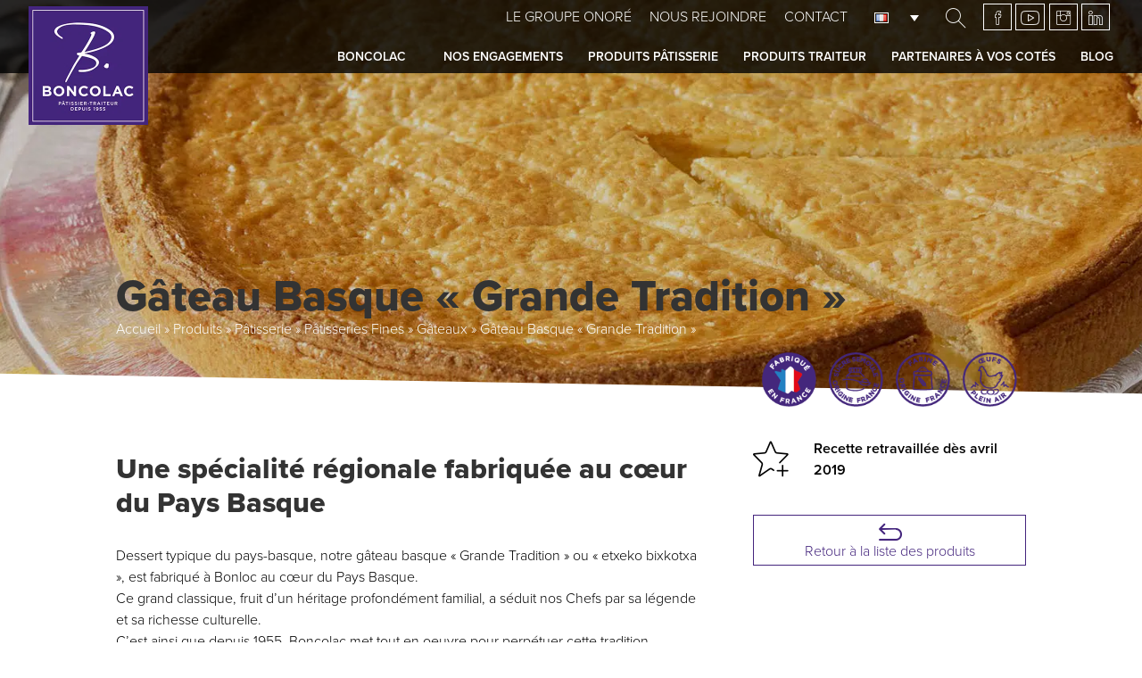

--- FILE ---
content_type: text/html; charset=UTF-8
request_url: https://www.boncolac.fr/produit/gateau-basque/
body_size: 62730
content:
<!DOCTYPE html>
<html lang="fr-FR">
<head> <script type="text/javascript">
/* <![CDATA[ */
var gform;gform||(document.addEventListener("gform_main_scripts_loaded",function(){gform.scriptsLoaded=!0}),document.addEventListener("gform/theme/scripts_loaded",function(){gform.themeScriptsLoaded=!0}),window.addEventListener("DOMContentLoaded",function(){gform.domLoaded=!0}),gform={domLoaded:!1,scriptsLoaded:!1,themeScriptsLoaded:!1,isFormEditor:()=>"function"==typeof InitializeEditor,callIfLoaded:function(o){return!(!gform.domLoaded||!gform.scriptsLoaded||!gform.themeScriptsLoaded&&!gform.isFormEditor()||(gform.isFormEditor()&&console.warn("The use of gform.initializeOnLoaded() is deprecated in the form editor context and will be removed in Gravity Forms 3.1."),o(),0))},initializeOnLoaded:function(o){gform.callIfLoaded(o)||(document.addEventListener("gform_main_scripts_loaded",()=>{gform.scriptsLoaded=!0,gform.callIfLoaded(o)}),document.addEventListener("gform/theme/scripts_loaded",()=>{gform.themeScriptsLoaded=!0,gform.callIfLoaded(o)}),window.addEventListener("DOMContentLoaded",()=>{gform.domLoaded=!0,gform.callIfLoaded(o)}))},hooks:{action:{},filter:{}},addAction:function(o,r,e,t){gform.addHook("action",o,r,e,t)},addFilter:function(o,r,e,t){gform.addHook("filter",o,r,e,t)},doAction:function(o){gform.doHook("action",o,arguments)},applyFilters:function(o){return gform.doHook("filter",o,arguments)},removeAction:function(o,r){gform.removeHook("action",o,r)},removeFilter:function(o,r,e){gform.removeHook("filter",o,r,e)},addHook:function(o,r,e,t,n){null==gform.hooks[o][r]&&(gform.hooks[o][r]=[]);var d=gform.hooks[o][r];null==n&&(n=r+"_"+d.length),gform.hooks[o][r].push({tag:n,callable:e,priority:t=null==t?10:t})},doHook:function(r,o,e){var t;if(e=Array.prototype.slice.call(e,1),null!=gform.hooks[r][o]&&((o=gform.hooks[r][o]).sort(function(o,r){return o.priority-r.priority}),o.forEach(function(o){"function"!=typeof(t=o.callable)&&(t=window[t]),"action"==r?t.apply(null,e):e[0]=t.apply(null,e)})),"filter"==r)return e[0]},removeHook:function(o,r,t,n){var e;null!=gform.hooks[o][r]&&(e=(e=gform.hooks[o][r]).filter(function(o,r,e){return!!(null!=n&&n!=o.tag||null!=t&&t!=o.priority)}),gform.hooks[o][r]=e)}});
/* ]]> */
</script>
<meta charset="UTF-8" /><script>if(navigator.userAgent.match(/MSIE|Internet Explorer/i)||navigator.userAgent.match(/Trident\/7\..*?rv:11/i)){var href=document.location.href;if(!href.match(/[?&]nowprocket/)){if(href.indexOf("?")==-1){if(href.indexOf("#")==-1){document.location.href=href+"?nowprocket=1"}else{document.location.href=href.replace("#","?nowprocket=1#")}}else{if(href.indexOf("#")==-1){document.location.href=href+"&nowprocket=1"}else{document.location.href=href.replace("#","&nowprocket=1#")}}}}</script><script>(()=>{class RocketLazyLoadScripts{constructor(){this.v="2.0.4",this.userEvents=["keydown","keyup","mousedown","mouseup","mousemove","mouseover","mouseout","touchmove","touchstart","touchend","touchcancel","wheel","click","dblclick","input"],this.attributeEvents=["onblur","onclick","oncontextmenu","ondblclick","onfocus","onmousedown","onmouseenter","onmouseleave","onmousemove","onmouseout","onmouseover","onmouseup","onmousewheel","onscroll","onsubmit"]}async t(){this.i(),this.o(),/iP(ad|hone)/.test(navigator.userAgent)&&this.h(),this.u(),this.l(this),this.m(),this.k(this),this.p(this),this._(),await Promise.all([this.R(),this.L()]),this.lastBreath=Date.now(),this.S(this),this.P(),this.D(),this.O(),this.M(),await this.C(this.delayedScripts.normal),await this.C(this.delayedScripts.defer),await this.C(this.delayedScripts.async),await this.T(),await this.F(),await this.j(),await this.A(),window.dispatchEvent(new Event("rocket-allScriptsLoaded")),this.everythingLoaded=!0,this.lastTouchEnd&&await new Promise(t=>setTimeout(t,500-Date.now()+this.lastTouchEnd)),this.I(),this.H(),this.U(),this.W()}i(){this.CSPIssue=sessionStorage.getItem("rocketCSPIssue"),document.addEventListener("securitypolicyviolation",t=>{this.CSPIssue||"script-src-elem"!==t.violatedDirective||"data"!==t.blockedURI||(this.CSPIssue=!0,sessionStorage.setItem("rocketCSPIssue",!0))},{isRocket:!0})}o(){window.addEventListener("pageshow",t=>{this.persisted=t.persisted,this.realWindowLoadedFired=!0},{isRocket:!0}),window.addEventListener("pagehide",()=>{this.onFirstUserAction=null},{isRocket:!0})}h(){let t;function e(e){t=e}window.addEventListener("touchstart",e,{isRocket:!0}),window.addEventListener("touchend",function i(o){o.changedTouches[0]&&t.changedTouches[0]&&Math.abs(o.changedTouches[0].pageX-t.changedTouches[0].pageX)<10&&Math.abs(o.changedTouches[0].pageY-t.changedTouches[0].pageY)<10&&o.timeStamp-t.timeStamp<200&&(window.removeEventListener("touchstart",e,{isRocket:!0}),window.removeEventListener("touchend",i,{isRocket:!0}),"INPUT"===o.target.tagName&&"text"===o.target.type||(o.target.dispatchEvent(new TouchEvent("touchend",{target:o.target,bubbles:!0})),o.target.dispatchEvent(new MouseEvent("mouseover",{target:o.target,bubbles:!0})),o.target.dispatchEvent(new PointerEvent("click",{target:o.target,bubbles:!0,cancelable:!0,detail:1,clientX:o.changedTouches[0].clientX,clientY:o.changedTouches[0].clientY})),event.preventDefault()))},{isRocket:!0})}q(t){this.userActionTriggered||("mousemove"!==t.type||this.firstMousemoveIgnored?"keyup"===t.type||"mouseover"===t.type||"mouseout"===t.type||(this.userActionTriggered=!0,this.onFirstUserAction&&this.onFirstUserAction()):this.firstMousemoveIgnored=!0),"click"===t.type&&t.preventDefault(),t.stopPropagation(),t.stopImmediatePropagation(),"touchstart"===this.lastEvent&&"touchend"===t.type&&(this.lastTouchEnd=Date.now()),"click"===t.type&&(this.lastTouchEnd=0),this.lastEvent=t.type,t.composedPath&&t.composedPath()[0].getRootNode()instanceof ShadowRoot&&(t.rocketTarget=t.composedPath()[0]),this.savedUserEvents.push(t)}u(){this.savedUserEvents=[],this.userEventHandler=this.q.bind(this),this.userEvents.forEach(t=>window.addEventListener(t,this.userEventHandler,{passive:!1,isRocket:!0})),document.addEventListener("visibilitychange",this.userEventHandler,{isRocket:!0})}U(){this.userEvents.forEach(t=>window.removeEventListener(t,this.userEventHandler,{passive:!1,isRocket:!0})),document.removeEventListener("visibilitychange",this.userEventHandler,{isRocket:!0}),this.savedUserEvents.forEach(t=>{(t.rocketTarget||t.target).dispatchEvent(new window[t.constructor.name](t.type,t))})}m(){const t="return false",e=Array.from(this.attributeEvents,t=>"data-rocket-"+t),i="["+this.attributeEvents.join("],[")+"]",o="[data-rocket-"+this.attributeEvents.join("],[data-rocket-")+"]",s=(e,i,o)=>{o&&o!==t&&(e.setAttribute("data-rocket-"+i,o),e["rocket"+i]=new Function("event",o),e.setAttribute(i,t))};new MutationObserver(t=>{for(const n of t)"attributes"===n.type&&(n.attributeName.startsWith("data-rocket-")||this.everythingLoaded?n.attributeName.startsWith("data-rocket-")&&this.everythingLoaded&&this.N(n.target,n.attributeName.substring(12)):s(n.target,n.attributeName,n.target.getAttribute(n.attributeName))),"childList"===n.type&&n.addedNodes.forEach(t=>{if(t.nodeType===Node.ELEMENT_NODE)if(this.everythingLoaded)for(const i of[t,...t.querySelectorAll(o)])for(const t of i.getAttributeNames())e.includes(t)&&this.N(i,t.substring(12));else for(const e of[t,...t.querySelectorAll(i)])for(const t of e.getAttributeNames())this.attributeEvents.includes(t)&&s(e,t,e.getAttribute(t))})}).observe(document,{subtree:!0,childList:!0,attributeFilter:[...this.attributeEvents,...e]})}I(){this.attributeEvents.forEach(t=>{document.querySelectorAll("[data-rocket-"+t+"]").forEach(e=>{this.N(e,t)})})}N(t,e){const i=t.getAttribute("data-rocket-"+e);i&&(t.setAttribute(e,i),t.removeAttribute("data-rocket-"+e))}k(t){Object.defineProperty(HTMLElement.prototype,"onclick",{get(){return this.rocketonclick||null},set(e){this.rocketonclick=e,this.setAttribute(t.everythingLoaded?"onclick":"data-rocket-onclick","this.rocketonclick(event)")}})}S(t){function e(e,i){let o=e[i];e[i]=null,Object.defineProperty(e,i,{get:()=>o,set(s){t.everythingLoaded?o=s:e["rocket"+i]=o=s}})}e(document,"onreadystatechange"),e(window,"onload"),e(window,"onpageshow");try{Object.defineProperty(document,"readyState",{get:()=>t.rocketReadyState,set(e){t.rocketReadyState=e},configurable:!0}),document.readyState="loading"}catch(t){console.log("WPRocket DJE readyState conflict, bypassing")}}l(t){this.originalAddEventListener=EventTarget.prototype.addEventListener,this.originalRemoveEventListener=EventTarget.prototype.removeEventListener,this.savedEventListeners=[],EventTarget.prototype.addEventListener=function(e,i,o){o&&o.isRocket||!t.B(e,this)&&!t.userEvents.includes(e)||t.B(e,this)&&!t.userActionTriggered||e.startsWith("rocket-")||t.everythingLoaded?t.originalAddEventListener.call(this,e,i,o):(t.savedEventListeners.push({target:this,remove:!1,type:e,func:i,options:o}),"mouseenter"!==e&&"mouseleave"!==e||t.originalAddEventListener.call(this,e,t.savedUserEvents.push,o))},EventTarget.prototype.removeEventListener=function(e,i,o){o&&o.isRocket||!t.B(e,this)&&!t.userEvents.includes(e)||t.B(e,this)&&!t.userActionTriggered||e.startsWith("rocket-")||t.everythingLoaded?t.originalRemoveEventListener.call(this,e,i,o):t.savedEventListeners.push({target:this,remove:!0,type:e,func:i,options:o})}}J(t,e){this.savedEventListeners=this.savedEventListeners.filter(i=>{let o=i.type,s=i.target||window;return e!==o||t!==s||(this.B(o,s)&&(i.type="rocket-"+o),this.$(i),!1)})}H(){EventTarget.prototype.addEventListener=this.originalAddEventListener,EventTarget.prototype.removeEventListener=this.originalRemoveEventListener,this.savedEventListeners.forEach(t=>this.$(t))}$(t){t.remove?this.originalRemoveEventListener.call(t.target,t.type,t.func,t.options):this.originalAddEventListener.call(t.target,t.type,t.func,t.options)}p(t){let e;function i(e){return t.everythingLoaded?e:e.split(" ").map(t=>"load"===t||t.startsWith("load.")?"rocket-jquery-load":t).join(" ")}function o(o){function s(e){const s=o.fn[e];o.fn[e]=o.fn.init.prototype[e]=function(){return this[0]===window&&t.userActionTriggered&&("string"==typeof arguments[0]||arguments[0]instanceof String?arguments[0]=i(arguments[0]):"object"==typeof arguments[0]&&Object.keys(arguments[0]).forEach(t=>{const e=arguments[0][t];delete arguments[0][t],arguments[0][i(t)]=e})),s.apply(this,arguments),this}}if(o&&o.fn&&!t.allJQueries.includes(o)){const e={DOMContentLoaded:[],"rocket-DOMContentLoaded":[]};for(const t in e)document.addEventListener(t,()=>{e[t].forEach(t=>t())},{isRocket:!0});o.fn.ready=o.fn.init.prototype.ready=function(i){function s(){parseInt(o.fn.jquery)>2?setTimeout(()=>i.bind(document)(o)):i.bind(document)(o)}return"function"==typeof i&&(t.realDomReadyFired?!t.userActionTriggered||t.fauxDomReadyFired?s():e["rocket-DOMContentLoaded"].push(s):e.DOMContentLoaded.push(s)),o([])},s("on"),s("one"),s("off"),t.allJQueries.push(o)}e=o}t.allJQueries=[],o(window.jQuery),Object.defineProperty(window,"jQuery",{get:()=>e,set(t){o(t)}})}P(){const t=new Map;document.write=document.writeln=function(e){const i=document.currentScript,o=document.createRange(),s=i.parentElement;let n=t.get(i);void 0===n&&(n=i.nextSibling,t.set(i,n));const c=document.createDocumentFragment();o.setStart(c,0),c.appendChild(o.createContextualFragment(e)),s.insertBefore(c,n)}}async R(){return new Promise(t=>{this.userActionTriggered?t():this.onFirstUserAction=t})}async L(){return new Promise(t=>{document.addEventListener("DOMContentLoaded",()=>{this.realDomReadyFired=!0,t()},{isRocket:!0})})}async j(){return this.realWindowLoadedFired?Promise.resolve():new Promise(t=>{window.addEventListener("load",t,{isRocket:!0})})}M(){this.pendingScripts=[];this.scriptsMutationObserver=new MutationObserver(t=>{for(const e of t)e.addedNodes.forEach(t=>{"SCRIPT"!==t.tagName||t.noModule||t.isWPRocket||this.pendingScripts.push({script:t,promise:new Promise(e=>{const i=()=>{const i=this.pendingScripts.findIndex(e=>e.script===t);i>=0&&this.pendingScripts.splice(i,1),e()};t.addEventListener("load",i,{isRocket:!0}),t.addEventListener("error",i,{isRocket:!0}),setTimeout(i,1e3)})})})}),this.scriptsMutationObserver.observe(document,{childList:!0,subtree:!0})}async F(){await this.X(),this.pendingScripts.length?(await this.pendingScripts[0].promise,await this.F()):this.scriptsMutationObserver.disconnect()}D(){this.delayedScripts={normal:[],async:[],defer:[]},document.querySelectorAll("script[type$=rocketlazyloadscript]").forEach(t=>{t.hasAttribute("data-rocket-src")?t.hasAttribute("async")&&!1!==t.async?this.delayedScripts.async.push(t):t.hasAttribute("defer")&&!1!==t.defer||"module"===t.getAttribute("data-rocket-type")?this.delayedScripts.defer.push(t):this.delayedScripts.normal.push(t):this.delayedScripts.normal.push(t)})}async _(){await this.L();let t=[];document.querySelectorAll("script[type$=rocketlazyloadscript][data-rocket-src]").forEach(e=>{let i=e.getAttribute("data-rocket-src");if(i&&!i.startsWith("data:")){i.startsWith("//")&&(i=location.protocol+i);try{const o=new URL(i).origin;o!==location.origin&&t.push({src:o,crossOrigin:e.crossOrigin||"module"===e.getAttribute("data-rocket-type")})}catch(t){}}}),t=[...new Map(t.map(t=>[JSON.stringify(t),t])).values()],this.Y(t,"preconnect")}async G(t){if(await this.K(),!0!==t.noModule||!("noModule"in HTMLScriptElement.prototype))return new Promise(e=>{let i;function o(){(i||t).setAttribute("data-rocket-status","executed"),e()}try{if(navigator.userAgent.includes("Firefox/")||""===navigator.vendor||this.CSPIssue)i=document.createElement("script"),[...t.attributes].forEach(t=>{let e=t.nodeName;"type"!==e&&("data-rocket-type"===e&&(e="type"),"data-rocket-src"===e&&(e="src"),i.setAttribute(e,t.nodeValue))}),t.text&&(i.text=t.text),t.nonce&&(i.nonce=t.nonce),i.hasAttribute("src")?(i.addEventListener("load",o,{isRocket:!0}),i.addEventListener("error",()=>{i.setAttribute("data-rocket-status","failed-network"),e()},{isRocket:!0}),setTimeout(()=>{i.isConnected||e()},1)):(i.text=t.text,o()),i.isWPRocket=!0,t.parentNode.replaceChild(i,t);else{const i=t.getAttribute("data-rocket-type"),s=t.getAttribute("data-rocket-src");i?(t.type=i,t.removeAttribute("data-rocket-type")):t.removeAttribute("type"),t.addEventListener("load",o,{isRocket:!0}),t.addEventListener("error",i=>{this.CSPIssue&&i.target.src.startsWith("data:")?(console.log("WPRocket: CSP fallback activated"),t.removeAttribute("src"),this.G(t).then(e)):(t.setAttribute("data-rocket-status","failed-network"),e())},{isRocket:!0}),s?(t.fetchPriority="high",t.removeAttribute("data-rocket-src"),t.src=s):t.src="data:text/javascript;base64,"+window.btoa(unescape(encodeURIComponent(t.text)))}}catch(i){t.setAttribute("data-rocket-status","failed-transform"),e()}});t.setAttribute("data-rocket-status","skipped")}async C(t){const e=t.shift();return e?(e.isConnected&&await this.G(e),this.C(t)):Promise.resolve()}O(){this.Y([...this.delayedScripts.normal,...this.delayedScripts.defer,...this.delayedScripts.async],"preload")}Y(t,e){this.trash=this.trash||[];let i=!0;var o=document.createDocumentFragment();t.forEach(t=>{const s=t.getAttribute&&t.getAttribute("data-rocket-src")||t.src;if(s&&!s.startsWith("data:")){const n=document.createElement("link");n.href=s,n.rel=e,"preconnect"!==e&&(n.as="script",n.fetchPriority=i?"high":"low"),t.getAttribute&&"module"===t.getAttribute("data-rocket-type")&&(n.crossOrigin=!0),t.crossOrigin&&(n.crossOrigin=t.crossOrigin),t.integrity&&(n.integrity=t.integrity),t.nonce&&(n.nonce=t.nonce),o.appendChild(n),this.trash.push(n),i=!1}}),document.head.appendChild(o)}W(){this.trash.forEach(t=>t.remove())}async T(){try{document.readyState="interactive"}catch(t){}this.fauxDomReadyFired=!0;try{await this.K(),this.J(document,"readystatechange"),document.dispatchEvent(new Event("rocket-readystatechange")),await this.K(),document.rocketonreadystatechange&&document.rocketonreadystatechange(),await this.K(),this.J(document,"DOMContentLoaded"),document.dispatchEvent(new Event("rocket-DOMContentLoaded")),await this.K(),this.J(window,"DOMContentLoaded"),window.dispatchEvent(new Event("rocket-DOMContentLoaded"))}catch(t){console.error(t)}}async A(){try{document.readyState="complete"}catch(t){}try{await this.K(),this.J(document,"readystatechange"),document.dispatchEvent(new Event("rocket-readystatechange")),await this.K(),document.rocketonreadystatechange&&document.rocketonreadystatechange(),await this.K(),this.J(window,"load"),window.dispatchEvent(new Event("rocket-load")),await this.K(),window.rocketonload&&window.rocketonload(),await this.K(),this.allJQueries.forEach(t=>t(window).trigger("rocket-jquery-load")),await this.K(),this.J(window,"pageshow");const t=new Event("rocket-pageshow");t.persisted=this.persisted,window.dispatchEvent(t),await this.K(),window.rocketonpageshow&&window.rocketonpageshow({persisted:this.persisted})}catch(t){console.error(t)}}async K(){Date.now()-this.lastBreath>45&&(await this.X(),this.lastBreath=Date.now())}async X(){return document.hidden?new Promise(t=>setTimeout(t)):new Promise(t=>requestAnimationFrame(t))}B(t,e){return e===document&&"readystatechange"===t||(e===document&&"DOMContentLoaded"===t||(e===window&&"DOMContentLoaded"===t||(e===window&&"load"===t||e===window&&"pageshow"===t)))}static run(){(new RocketLazyLoadScripts).t()}}RocketLazyLoadScripts.run()})();</script>
	
	<meta name="viewport" content="width=device-width" />
	<title>Le Gâteau Basque &quot;Grande Tradition&quot;</title>
<link data-rocket-prefetch href="https://www.gstatic.com" rel="dns-prefetch">
<link data-rocket-prefetch href="https://www.googletagmanager.com" rel="dns-prefetch">
<link data-rocket-prefetch href="https://www.google.com" rel="dns-prefetch">
<style id="wpr-usedcss">html{font-family:-apple-system,BlinkMacSystemFont,"Segoe UI",Roboto,"Helvetica Neue",Arial,"Noto Sans",sans-serif,"Apple Color Emoji","Segoe UI Emoji","Segoe UI Symbol","Noto Color Emoji";font-size:16px;font-weight:400;line-height:1.5;-webkit-text-size-adjust:100%;background:#fff;color:#666}:not(pre)>code{font-family:Consolas,monaco,monospace;font-size:.875rem;color:#f0506e;white-space:nowrap;padding:2px 6px;background:#f8f8f8}canvas,img,svg,video{max-width:100%;height:auto;box-sizing:border-box}img:not([src]){visibility:hidden;min-width:1px}h1,h2,h3,h4,h5{margin:0 0 20px;font-family:-apple-system,BlinkMacSystemFont,"Segoe UI",Roboto,"Helvetica Neue",Arial,"Noto Sans",sans-serif,"Apple Color Emoji","Segoe UI Emoji","Segoe UI Symbol","Noto Color Emoji";font-weight:400;color:#333;text-transform:none}h1{font-size:2.23125rem;line-height:1.2}h2{font-size:1.7rem;line-height:1.3}main{display:block}template{display:none}:root{--uk-breakpoint-s:640px;--uk-breakpoint-m:960px;--uk-breakpoint-l:1200px;--uk-breakpoint-xl:1600px}.uk-icon{margin:0;border:none;border-radius:0;overflow:visible;font:inherit;color:inherit;text-transform:none;padding:0;background-color:transparent;display:inline-block;fill:currentcolor;line-height:0}.uk-icon:not(.uk-preserve) [fill*='#']:not(.uk-preserve){fill:currentcolor}.uk-icon:not(.uk-preserve) [stroke*='#']:not(.uk-preserve){stroke:currentcolor}.uk-input{max-width:100%;width:100%;border:0;padding:0 10px;background:#fff;color:#666;border:1px solid #e5e5e5;transition:.2s ease-in-out;transition-property:color,background-color,border}.uk-input::placeholder{color:#999}.uk-input[list]{padding-right:20px;background-repeat:no-repeat;background-position:100% 50%}.uk-input[list]:focus,.uk-input[list]:hover{background-image:url("data:image/svg+xml;charset=UTF-8,%3Csvg%20width%3D%2224%22%20height%3D%2216%22%20viewBox%3D%220%200%2024%2016%22%20xmlns%3D%22http%3A%2F%2Fwww.w3.org%2F2000%2Fsvg%22%3E%0A%20%20%20%20%3Cpolygon%20fill%3D%22%23666%22%20points%3D%2212%2012%208%206%2016%206%22%20%2F%3E%0A%3C%2Fsvg%3E%0A")}.uk-input[list]::-webkit-calendar-picker-indicator{display:none!important}.uk-button{margin:0;border:none;overflow:visible;font:inherit;color:inherit;text-transform:none;-webkit-appearance:none;border-radius:0;display:inline-block;box-sizing:border-box;padding:0 30px;vertical-align:middle;font-size:.875rem;line-height:38px;text-align:center;text-decoration:none;text-transform:uppercase;transition:.1s ease-in-out;transition-property:color,background-color,border-color}.uk-button-default:hover{background-color:transparent;color:#333;border-color:#b2b2b2}.uk-button-primary:hover{background-color:#0f7ae5;color:#fff}.uk-alert-close:hover{color:inherit;opacity:.8}.uk-accordion-title{display:block;font-size:1.25rem;line-height:1.4;color:#333;overflow:hidden}.uk-accordion-title::before{content:"";width:1.4em;height:1.4em;margin-left:10px;float:right;background-image:url("data:image/svg+xml;charset=UTF-8,%3Csvg%20width%3D%2213%22%20height%3D%2213%22%20viewBox%3D%220%200%2013%2013%22%20xmlns%3D%22http%3A%2F%2Fwww.w3.org%2F2000%2Fsvg%22%3E%0A%20%20%20%20%3Crect%20fill%3D%22%23666%22%20width%3D%2213%22%20height%3D%221%22%20x%3D%220%22%20y%3D%226%22%20%2F%3E%0A%20%20%20%20%3Crect%20fill%3D%22%23666%22%20width%3D%221%22%20height%3D%2213%22%20x%3D%226%22%20y%3D%220%22%20%2F%3E%0A%3C%2Fsvg%3E");background-repeat:no-repeat;background-position:50% 50%}.uk-open>.uk-accordion-title::before{background-image:url("data:image/svg+xml;charset=UTF-8,%3Csvg%20width%3D%2213%22%20height%3D%2213%22%20viewBox%3D%220%200%2013%2013%22%20xmlns%3D%22http%3A%2F%2Fwww.w3.org%2F2000%2Fsvg%22%3E%0A%20%20%20%20%3Crect%20fill%3D%22%23666%22%20width%3D%2213%22%20height%3D%221%22%20x%3D%220%22%20y%3D%226%22%20%2F%3E%0A%3C%2Fsvg%3E")}.uk-accordion-title:hover{color:#666;text-decoration:none}.uk-accordion-content{display:flow-root;margin-top:20px}.uk-dropbar{--uk-position-offset:0;--uk-position-shift-offset:0;--uk-position-viewport-offset:0;display:none;position:absolute;z-index:1020;box-sizing:border-box;padding:25px 15px;background:#fff;color:#666}.uk-dropbar.uk-open{display:block}.uk-dropbar>:last-child{margin-bottom:0}@media (min-width:640px){.uk-dropbar{padding-left:30px;padding-right:30px}}@media (min-width:960px){h1{font-size:2.625rem}h2{font-size:2rem}.uk-dropbar{padding-left:40px;padding-right:40px}}.uk-dropbar-top{box-shadow:0 12px 7px -6px rgba(0,0,0,.05)}.uk-modal{display:none;position:fixed;top:0;right:0;bottom:0;left:0;z-index:1010;overflow-y:auto;-webkit-overflow-scrolling:touch;padding:15px;background:rgba(0,0,0,.6);opacity:0;transition:opacity .15s linear}.uk-modal-dialog{position:relative;box-sizing:border-box;margin:0 auto;width:600px;max-width:100%!important;background:#fff;opacity:0;transform:translateY(-100px);transition:.3s linear;transition-property:opacity,transform}.uk-open>.uk-modal-dialog{opacity:1;transform:translateY(0)}.uk-modal-body{display:flow-root;padding:20px}.uk-modal-footer{display:flow-root;padding:10px 20px;background:#fff;border-top:1px solid #e5e5e5}@media (min-width:640px){.uk-modal-body{padding:30px}.uk-modal-footer{padding:15px 30px}}.uk-slideshow-items{position:relative;z-index:0;margin:0;padding:0;list-style:none;overflow:hidden;-webkit-touch-callout:none;touch-action:pan-y}.uk-slideshow-items>*{position:absolute;top:0;left:0;right:0;bottom:0;overflow:hidden;will-change:transform,opacity}.uk-slideshow-items>:not(.uk-active){display:none}.uk-slider-container{overflow:hidden}.uk-slider-items{will-change:transform;position:relative;touch-action:pan-y}.uk-slider-items:not(.uk-grid){display:flex;margin:0;padding:0;list-style:none;-webkit-touch-callout:none}.uk-slider-items.uk-grid{flex-wrap:nowrap}.uk-slider-items>*{flex:none;max-width:100%;position:relative}.uk-sticky-fixed{margin:0!important;-webkit-backface-visibility:hidden;backface-visibility:hidden}.uk-sticky-placeholder{pointer-events:none}.uk-offcanvas-bar{position:absolute;top:0;bottom:0;left:-270px;box-sizing:border-box;width:270px;padding:20px;background:#222;overflow-y:auto;-webkit-overflow-scrolling:touch}.uk-offcanvas-flip .uk-offcanvas-bar{left:auto;right:-270px}@media (min-width:640px){.uk-offcanvas-bar{left:-350px;width:350px;padding:30px}.uk-offcanvas-flip .uk-offcanvas-bar{right:-350px}}.uk-open>.uk-offcanvas-bar{left:0}.uk-offcanvas-flip .uk-open>.uk-offcanvas-bar{left:auto;right:0}.uk-offcanvas-bar-animation{transition:left .3s ease-out}.uk-offcanvas-flip .uk-offcanvas-bar-animation{transition-property:right}.uk-offcanvas-close{position:absolute;z-index:1000;top:5px;right:5px;padding:5px}.uk-offcanvas-close:first-child+*{margin-top:0}.uk-offcanvas-overlay::before{content:"";position:absolute;top:0;bottom:0;left:0;right:0;background:rgba(0,0,0,.1);opacity:0;transition:opacity .15s linear}.uk-offcanvas-container,.uk-offcanvas-page{overflow-x:hidden;overflow-x:clip}.uk-offcanvas-container{position:relative;left:0;transition:left .3s ease-out;box-sizing:border-box;width:100%}:not(.uk-offcanvas-flip).uk-offcanvas-container-animation{left:270px}.uk-offcanvas-flip.uk-offcanvas-container-animation{left:-270px}@media (min-width:640px){.uk-offcanvas-close{top:10px;right:10px}:not(.uk-offcanvas-flip).uk-offcanvas-container-animation{left:350px}.uk-offcanvas-flip.uk-offcanvas-container-animation{left:-350px}}:root{--uk-leader-fill-content:.}.uk-notification-message{position:relative;padding:15px;background:#f8f8f8;color:#666;font-size:1.25rem;line-height:1.4;cursor:pointer}*+.uk-notification-message{margin-top:10px}.uk-tooltip{display:none;position:absolute;z-index:1030;--uk-position-offset:10px;--uk-position-viewport-offset:10;top:0;box-sizing:border-box;max-width:200px;padding:3px 6px;background:#666;border-radius:2px;color:#fff;font-size:12px}.uk-sortable-drag{position:fixed!important;z-index:1050!important;pointer-events:none}.uk-sortable-placeholder{opacity:0;pointer-events:none}.uk-grid{display:flex;flex-wrap:wrap;margin:0;padding:0;list-style:none}.uk-nav-primary{font-size:1.5rem;line-height:1.5}.uk-nav-primary>li>a{color:#999}.uk-nav-primary>li>a:hover{color:#666}.uk-navbar-right{display:flex;gap:30px;align-items:center}.uk-navbar-nav{display:flex;gap:30px;margin:0;padding:0;list-style:none}.uk-navbar-right{flex-wrap:wrap}.uk-navbar-nav>li>a,.uk-navbar-toggle{display:flex;justify-content:center;align-items:center;column-gap:.25em;box-sizing:border-box;min-height:80px;font-size:.875rem;font-family:-apple-system,BlinkMacSystemFont,"Segoe UI",Roboto,"Helvetica Neue",Arial,"Noto Sans",sans-serif,"Apple Color Emoji","Segoe UI Emoji","Segoe UI Symbol","Noto Color Emoji";text-decoration:none}.uk-navbar-nav>li>a{padding:0;color:#999;text-transform:uppercase;transition:.1s ease-in-out;transition-property:color,background-color}.uk-navbar-nav>li:hover>a,.uk-navbar-nav>li>a[aria-expanded=true]{color:#666}.uk-navbar-toggle{padding:0;color:#999}.uk-navbar-toggle:hover,.uk-navbar-toggle[aria-expanded=true]{color:#666;text-decoration:none}.uk-navbar-justify .uk-navbar-nav,.uk-navbar-justify .uk-navbar-nav>li,.uk-navbar-justify .uk-navbar-right,.uk-navbar-justify .uk-navbar-toggle{flex-grow:1}.uk-navbar-dropdown{display:none;position:absolute;z-index:1020;--uk-position-offset:15px;--uk-position-shift-offset:0;--uk-position-viewport-offset:15px;box-sizing:border-box;width:200px;padding:25px;background:#fff;color:#666;box-shadow:0 5px 12px rgba(0,0,0,.15)}.uk-navbar-dropdown>:last-child{margin-bottom:0}.uk-navbar-dropbar{display:block!important;z-index:980;padding:0;left:0;right:0}.uk-tab-left,.uk-tab-right{flex-direction:column;margin-left:0}.uk-tab-left>*>a{justify-content:left;border-right:1px solid transparent;border-bottom:none}.uk-tab-right>*>a{justify-content:left;border-left:1px solid transparent;border-bottom:none}.uk-slidenav{padding:5px 10px;color:rgba(102,102,102,.5);transition:color .1s ease-in-out}.uk-slidenav:hover{color:rgba(102,102,102,.9)}.uk-slidenav:active{color:rgba(102,102,102,.5)}.uk-slidenav-large{padding:10px}.uk-lightbox{display:none;position:fixed;top:0;right:0;bottom:0;left:0;z-index:1010;background:#000;opacity:0;transition:opacity .15s linear;touch-action:pinch-zoom}.uk-lightbox :focus{outline-color:rgba(255,255,255,.7)}.uk-lightbox :focus-visible{outline-color:rgba(255,255,255,.7)}.uk-lightbox-items>*{position:absolute;top:0;right:0;bottom:0;left:0;display:none;justify-content:center;align-items:center;color:rgba(255,255,255,.7);will-change:transform,opacity}.uk-lightbox-items>*>*{max-width:100vw;max-height:100vh}.uk-lightbox-items>*>:not(iframe){width:auto;height:auto}.uk-lightbox-items>.uk-active{display:flex}.uk-lightbox-toolbar>*{color:rgba(255,255,255,.7)}.uk-lightbox-button{box-sizing:border-box;width:50px;height:50px;background:rgba(0,0,0,.3);color:rgba(255,255,255,.7);display:inline-flex;justify-content:center;align-items:center}.uk-lightbox-caption:empty{display:none}[class*=uk-animation-]{animation:.5s ease-out both}.uk-animation-fade{animation-name:uk-fade;animation-duration:.8s;animation-timing-function:linear}.uk-animation-scale-up{animation-name:uk-fade,uk-scale-up}.uk-animation-slide-top{animation-name:uk-fade,uk-slide-top}.uk-animation-slide-bottom{animation-name:uk-fade,uk-slide-bottom}@keyframes uk-scale-up{0%{transform:scale(.9)}100%{transform:scale(1)}}@keyframes uk-slide-top{0%{transform:translateY(-100%)}100%{transform:translateY(0)}}@keyframes uk-slide-bottom{0%{transform:translateY(100%)}100%{transform:translateY(0)}}[uk-responsive]{max-width:100%}:where(.uk-logo){display:inline-block;vertical-align:middle}.uk-flex{display:flex}.uk-flex-top{align-items:flex-start}.uk-flex-wrap-top{align-content:flex-start}:root{--uk-position-margin-offset:0px}[class*=uk-position-bottom],[class*=uk-position-center],[class*=uk-position-top]{position:absolute!important;max-width:calc(100% - (var(--uk-position-margin-offset) * 2));box-sizing:border-box}[class*=uk-position-center-left],[class*=uk-position-center-right]{top:calc(50% - var(--uk-position-margin-offset));--uk-position-translate-y:-50%;transform:translate(0,var(--uk-position-translate-y))}.uk-position-medium{margin:30px;--uk-position-margin-offset:30px}:where(.uk-transition-fade),:where([class*=uk-transition-scale]),:where([class*=uk-transition-slide]){--uk-position-translate-x:0;--uk-position-translate-y:0}.uk-transition-fade,[class*=uk-transition-slide]{--uk-translate-x:0;--uk-translate-y:0;--uk-scale-x:1;--uk-scale-y:1;transform:translate(var(--uk-position-translate-x),var(--uk-position-translate-y)) translate(var(--uk-translate-x),var(--uk-translate-y)) scale(var(--uk-scale-x),var(--uk-scale-y));transition:.3s ease-out;transition-property:opacity,transform,filter;opacity:0}.uk-transition-active.uk-active .uk-transition-fade{opacity:1}.uk-transition-slide-top{--uk-translate-y:-100%}.uk-transition-slide-bottom{--uk-translate-y:100%}.uk-transition-active.uk-active [class*=uk-transition-slide]{--uk-translate-x:0;--uk-translate-y:0;opacity:1}.uk-offcanvas-bar :focus{outline-color:#fff}.uk-offcanvas-bar :focus-visible{outline-color:#fff}.uk-offcanvas-bar .uk-input:focus{background-color:rgba(255,255,255,.15);color:rgba(255,255,255,.7);border-color:rgba(255,255,255,.7)}.uk-offcanvas-bar .uk-input::placeholder{color:rgba(255,255,255,.5)}.uk-offcanvas-bar .uk-input[list]:focus,.uk-offcanvas-bar .uk-input[list]:hover{background-image:url("data:image/svg+xml;charset=UTF-8,%3Csvg%20width%3D%2224%22%20height%3D%2216%22%20viewBox%3D%220%200%2024%2016%22%20xmlns%3D%22http%3A%2F%2Fwww.w3.org%2F2000%2Fsvg%22%3E%0A%20%20%20%20%3Cpolygon%20fill%3D%22rgba%28255,%20255,%20255,%200.7%29%22%20points%3D%2212%2012%208%206%2016%206%22%20%2F%3E%0A%3C%2Fsvg%3E%0A")}.uk-offcanvas-bar .uk-button-default:hover{background-color:transparent;color:#fff;border-color:#fff}.uk-offcanvas-bar .uk-button-primary:hover{background-color:#f2f2f2;color:#666}.uk-offcanvas-bar .uk-accordion-title{color:#fff}.uk-offcanvas-bar .uk-accordion-title:hover{color:rgba(255,255,255,.7)}.uk-offcanvas-bar .uk-nav-primary>li>a:hover{color:rgba(255,255,255,.7)}.uk-offcanvas-bar .uk-navbar-nav>li:hover>a,.uk-offcanvas-bar .uk-navbar-nav>li>a[aria-expanded=true]{color:rgba(255,255,255,.7)}.uk-offcanvas-bar .uk-navbar-toggle:hover,.uk-offcanvas-bar .uk-navbar-toggle[aria-expanded=true]{color:rgba(255,255,255,.7)}.uk-offcanvas-bar .uk-slidenav{color:rgba(255,255,255,.7)}.uk-offcanvas-bar .uk-slidenav:hover{color:rgba(255,255,255,.95)}.uk-offcanvas-bar .uk-slidenav:active{color:rgba(255,255,255,.7)}.uk-offcanvas-bar .uk-accordion-title::before{background-image:url("data:image/svg+xml;charset=UTF-8,%3Csvg%20width%3D%2213%22%20height%3D%2213%22%20viewBox%3D%220%200%2013%2013%22%20xmlns%3D%22http%3A%2F%2Fwww.w3.org%2F2000%2Fsvg%22%3E%0A%20%20%20%20%3Crect%20fill%3D%22rgba%28255,%20255,%20255,%200.7%29%22%20width%3D%2213%22%20height%3D%221%22%20x%3D%220%22%20y%3D%226%22%20%2F%3E%0A%20%20%20%20%3Crect%20fill%3D%22rgba%28255,%20255,%20255,%200.7%29%22%20width%3D%221%22%20height%3D%2213%22%20x%3D%226%22%20y%3D%220%22%20%2F%3E%0A%3C%2Fsvg%3E")}.uk-offcanvas-bar .uk-open>.uk-accordion-title::before{background-image:url("data:image/svg+xml;charset=UTF-8,%3Csvg%20width%3D%2213%22%20height%3D%2213%22%20viewBox%3D%220%200%2013%2013%22%20xmlns%3D%22http%3A%2F%2Fwww.w3.org%2F2000%2Fsvg%22%3E%0A%20%20%20%20%3Crect%20fill%3D%22rgba%28255,%20255,%20255,%200.7%29%22%20width%3D%2213%22%20height%3D%221%22%20x%3D%220%22%20y%3D%226%22%20%2F%3E%0A%3C%2Fsvg%3E")}@font-face{font-family:proxima-nova;src:url("https://use.typekit.net/af/71f83c/00000000000000003b9b093b/27/l?primer=ec1cdd61c86ea54544edc1c5ee26b1a9a2365cc235e1ad12ad17b2e35345290a&fvd=n7&v=3") format("woff2"),url("https://use.typekit.net/af/71f83c/00000000000000003b9b093b/27/d?primer=ec1cdd61c86ea54544edc1c5ee26b1a9a2365cc235e1ad12ad17b2e35345290a&fvd=n7&v=3") format("woff"),url("https://use.typekit.net/af/71f83c/00000000000000003b9b093b/27/a?primer=ec1cdd61c86ea54544edc1c5ee26b1a9a2365cc235e1ad12ad17b2e35345290a&fvd=n7&v=3") format("opentype");font-display:swap;font-style:normal;font-weight:700;font-stretch:normal}@font-face{font-family:proxima-nova;src:url("https://use.typekit.net/af/a3eee8/00000000000000003b9b093c/27/l?primer=ec1cdd61c86ea54544edc1c5ee26b1a9a2365cc235e1ad12ad17b2e35345290a&fvd=n8&v=3") format("woff2"),url("https://use.typekit.net/af/a3eee8/00000000000000003b9b093c/27/d?primer=ec1cdd61c86ea54544edc1c5ee26b1a9a2365cc235e1ad12ad17b2e35345290a&fvd=n8&v=3") format("woff"),url("https://use.typekit.net/af/a3eee8/00000000000000003b9b093c/27/a?primer=ec1cdd61c86ea54544edc1c5ee26b1a9a2365cc235e1ad12ad17b2e35345290a&fvd=n8&v=3") format("opentype");font-display:swap;font-style:normal;font-weight:800;font-stretch:normal}@font-face{font-family:proxima-nova;src:url("https://use.typekit.net/af/27776b/00000000000000003b9b0939/27/l?primer=ec1cdd61c86ea54544edc1c5ee26b1a9a2365cc235e1ad12ad17b2e35345290a&fvd=n6&v=3") format("woff2"),url("https://use.typekit.net/af/27776b/00000000000000003b9b0939/27/d?primer=ec1cdd61c86ea54544edc1c5ee26b1a9a2365cc235e1ad12ad17b2e35345290a&fvd=n6&v=3") format("woff"),url("https://use.typekit.net/af/27776b/00000000000000003b9b0939/27/a?primer=ec1cdd61c86ea54544edc1c5ee26b1a9a2365cc235e1ad12ad17b2e35345290a&fvd=n6&v=3") format("opentype");font-display:swap;font-style:normal;font-weight:600;font-stretch:normal}@font-face{font-family:proxima-nova;src:url("https://use.typekit.net/af/437c3d/00000000000000003b9b0932/27/l?primer=ec1cdd61c86ea54544edc1c5ee26b1a9a2365cc235e1ad12ad17b2e35345290a&fvd=n3&v=3") format("woff2"),url("https://use.typekit.net/af/437c3d/00000000000000003b9b0932/27/d?primer=ec1cdd61c86ea54544edc1c5ee26b1a9a2365cc235e1ad12ad17b2e35345290a&fvd=n3&v=3") format("woff"),url("https://use.typekit.net/af/437c3d/00000000000000003b9b0932/27/a?primer=ec1cdd61c86ea54544edc1c5ee26b1a9a2365cc235e1ad12ad17b2e35345290a&fvd=n3&v=3") format("opentype");font-display:swap;font-style:normal;font-weight:300;font-stretch:normal}@font-face{font-family:proxima-nova;src:url("https://use.typekit.net/af/3331e6/00000000000000003b9b0936/27/l?primer=ec1cdd61c86ea54544edc1c5ee26b1a9a2365cc235e1ad12ad17b2e35345290a&fvd=n5&v=3") format("woff2"),url("https://use.typekit.net/af/3331e6/00000000000000003b9b0936/27/d?primer=ec1cdd61c86ea54544edc1c5ee26b1a9a2365cc235e1ad12ad17b2e35345290a&fvd=n5&v=3") format("woff"),url("https://use.typekit.net/af/3331e6/00000000000000003b9b0936/27/a?primer=ec1cdd61c86ea54544edc1c5ee26b1a9a2365cc235e1ad12ad17b2e35345290a&fvd=n5&v=3") format("opentype");font-display:swap;font-style:normal;font-weight:500;font-stretch:normal}@font-face{font-family:proxima-nova;src:url("https://use.typekit.net/af/1cd3b2/00000000000000003b9b0937/27/l?primer=ec1cdd61c86ea54544edc1c5ee26b1a9a2365cc235e1ad12ad17b2e35345290a&fvd=i5&v=3") format("woff2"),url("https://use.typekit.net/af/1cd3b2/00000000000000003b9b0937/27/d?primer=ec1cdd61c86ea54544edc1c5ee26b1a9a2365cc235e1ad12ad17b2e35345290a&fvd=i5&v=3") format("woff"),url("https://use.typekit.net/af/1cd3b2/00000000000000003b9b0937/27/a?primer=ec1cdd61c86ea54544edc1c5ee26b1a9a2365cc235e1ad12ad17b2e35345290a&fvd=i5&v=3") format("opentype");font-display:swap;font-style:italic;font-weight:500;font-stretch:normal}#page,body,button,h1,h2,h3,h4,h5,input,select,textarea{font-family:proxima-nova,sans-serif}img:is([sizes=auto i],[sizes^="auto," i]){contain-intrinsic-size:3000px 1500px}img.emoji{display:inline!important;border:none!important;box-shadow:none!important;height:1em!important;width:1em!important;margin:0 .07em!important;vertical-align:-.1em!important;background:0 0!important;padding:0!important}:where(.wp-block-button__link){border-radius:9999px;box-shadow:none;padding:calc(.667em + 2px) calc(1.333em + 2px);text-decoration:none}:root :where(.wp-block-button .wp-block-button__link.is-style-outline),:root :where(.wp-block-button.is-style-outline>.wp-block-button__link){border:2px solid;padding:.667em 1.333em}:root :where(.wp-block-button .wp-block-button__link.is-style-outline:not(.has-text-color)),:root :where(.wp-block-button.is-style-outline>.wp-block-button__link:not(.has-text-color)){color:currentColor}:root :where(.wp-block-button .wp-block-button__link.is-style-outline:not(.has-background)),:root :where(.wp-block-button.is-style-outline>.wp-block-button__link:not(.has-background)){background-color:initial;background-image:none}:where(.wp-block-calendar table:not(.has-background) th){background:#ddd}:where(.wp-block-columns){margin-bottom:1.75em}:where(.wp-block-columns.has-background){padding:1.25em 2.375em}:where(.wp-block-post-comments input[type=submit]){border:none}:where(.wp-block-cover-image:not(.has-text-color)),:where(.wp-block-cover:not(.has-text-color)){color:#fff}:where(.wp-block-cover-image.is-light:not(.has-text-color)),:where(.wp-block-cover.is-light:not(.has-text-color)){color:#000}:root :where(.wp-block-cover h1:not(.has-text-color)),:root :where(.wp-block-cover h2:not(.has-text-color)),:root :where(.wp-block-cover h3:not(.has-text-color)),:root :where(.wp-block-cover h4:not(.has-text-color)),:root :where(.wp-block-cover h5:not(.has-text-color)),:root :where(.wp-block-cover h6:not(.has-text-color)),:root :where(.wp-block-cover p:not(.has-text-color)){color:inherit}:where(.wp-block-file){margin-bottom:1.5em}:where(.wp-block-file__button){border-radius:2em;display:inline-block;padding:.5em 1em}:where(.wp-block-file__button):is(a):active,:where(.wp-block-file__button):is(a):focus,:where(.wp-block-file__button):is(a):hover,:where(.wp-block-file__button):is(a):visited{box-shadow:none;color:#fff;opacity:.85;text-decoration:none}:where(.wp-block-group.wp-block-group-is-layout-constrained){position:relative}:root :where(.wp-block-image.is-style-rounded img,.wp-block-image .is-style-rounded img){border-radius:9999px}:where(.wp-block-latest-comments:not([style*=line-height] .wp-block-latest-comments__comment)){line-height:1.1}:where(.wp-block-latest-comments:not([style*=line-height] .wp-block-latest-comments__comment-excerpt p)){line-height:1.8}:root :where(.wp-block-latest-posts.is-grid){padding:0}:root :where(.wp-block-latest-posts.wp-block-latest-posts__list){padding-left:0}ul{box-sizing:border-box}:root :where(.wp-block-list.has-background){padding:1.25em 2.375em}:where(.wp-block-navigation.has-background .wp-block-navigation-item a:not(.wp-element-button)),:where(.wp-block-navigation.has-background .wp-block-navigation-submenu a:not(.wp-element-button)){padding:.5em 1em}:where(.wp-block-navigation .wp-block-navigation__submenu-container .wp-block-navigation-item a:not(.wp-element-button)),:where(.wp-block-navigation .wp-block-navigation__submenu-container .wp-block-navigation-submenu a:not(.wp-element-button)),:where(.wp-block-navigation .wp-block-navigation__submenu-container .wp-block-navigation-submenu button.wp-block-navigation-item__content),:where(.wp-block-navigation .wp-block-navigation__submenu-container .wp-block-pages-list__item button.wp-block-navigation-item__content){padding:.5em 1em}:root :where(p.has-background){padding:1.25em 2.375em}:where(p.has-text-color:not(.has-link-color)) a{color:inherit}:where(.wp-block-post-comments-form) input:not([type=submit]),:where(.wp-block-post-comments-form) textarea{border:1px solid #949494;font-family:inherit;font-size:1em}:where(.wp-block-post-comments-form) input:where(:not([type=submit]):not([type=checkbox])),:where(.wp-block-post-comments-form) textarea{padding:calc(.667em + 2px)}:where(.wp-block-post-excerpt){box-sizing:border-box;margin-bottom:var(--wp--style--block-gap);margin-top:var(--wp--style--block-gap)}:where(.wp-block-preformatted.has-background){padding:1.25em 2.375em}:where(.wp-block-search__button){border:1px solid #ccc;padding:6px 10px}:where(.wp-block-search__input){font-family:inherit;font-size:inherit;font-style:inherit;font-weight:inherit;letter-spacing:inherit;line-height:inherit;text-transform:inherit}:where(.wp-block-search__button-inside .wp-block-search__inside-wrapper){border:1px solid #949494;box-sizing:border-box;padding:4px}:where(.wp-block-search__button-inside .wp-block-search__inside-wrapper) .wp-block-search__input{border:none;border-radius:0;padding:0 4px}:where(.wp-block-search__button-inside .wp-block-search__inside-wrapper) .wp-block-search__input:focus{outline:0}:where(.wp-block-search__button-inside .wp-block-search__inside-wrapper) :where(.wp-block-search__button){padding:4px 8px}:root :where(.wp-block-separator.is-style-dots){height:auto;line-height:1;text-align:center}:root :where(.wp-block-separator.is-style-dots):before{color:currentColor;content:"···";font-family:serif;font-size:1.5em;letter-spacing:2em;padding-left:2em}:root :where(.wp-block-site-logo.is-style-rounded){border-radius:9999px}:where(.wp-block-social-links:not(.is-style-logos-only)) .wp-social-link{background-color:#f0f0f0;color:#444}:where(.wp-block-social-links:not(.is-style-logos-only)) .wp-social-link-amazon{background-color:#f90;color:#fff}:where(.wp-block-social-links:not(.is-style-logos-only)) .wp-social-link-bandcamp{background-color:#1ea0c3;color:#fff}:where(.wp-block-social-links:not(.is-style-logos-only)) .wp-social-link-behance{background-color:#0757fe;color:#fff}:where(.wp-block-social-links:not(.is-style-logos-only)) .wp-social-link-bluesky{background-color:#0a7aff;color:#fff}:where(.wp-block-social-links:not(.is-style-logos-only)) .wp-social-link-codepen{background-color:#1e1f26;color:#fff}:where(.wp-block-social-links:not(.is-style-logos-only)) .wp-social-link-deviantart{background-color:#02e49b;color:#fff}:where(.wp-block-social-links:not(.is-style-logos-only)) .wp-social-link-dribbble{background-color:#e94c89;color:#fff}:where(.wp-block-social-links:not(.is-style-logos-only)) .wp-social-link-dropbox{background-color:#4280ff;color:#fff}:where(.wp-block-social-links:not(.is-style-logos-only)) .wp-social-link-etsy{background-color:#f45800;color:#fff}:where(.wp-block-social-links:not(.is-style-logos-only)) .wp-social-link-facebook{background-color:#0866ff;color:#fff}:where(.wp-block-social-links:not(.is-style-logos-only)) .wp-social-link-fivehundredpx{background-color:#000;color:#fff}:where(.wp-block-social-links:not(.is-style-logos-only)) .wp-social-link-flickr{background-color:#0461dd;color:#fff}:where(.wp-block-social-links:not(.is-style-logos-only)) .wp-social-link-foursquare{background-color:#e65678;color:#fff}:where(.wp-block-social-links:not(.is-style-logos-only)) .wp-social-link-github{background-color:#24292d;color:#fff}:where(.wp-block-social-links:not(.is-style-logos-only)) .wp-social-link-goodreads{background-color:#eceadd;color:#382110}:where(.wp-block-social-links:not(.is-style-logos-only)) .wp-social-link-google{background-color:#ea4434;color:#fff}:where(.wp-block-social-links:not(.is-style-logos-only)) .wp-social-link-gravatar{background-color:#1d4fc4;color:#fff}:where(.wp-block-social-links:not(.is-style-logos-only)) .wp-social-link-instagram{background-color:#f00075;color:#fff}:where(.wp-block-social-links:not(.is-style-logos-only)) .wp-social-link-lastfm{background-color:#e21b24;color:#fff}:where(.wp-block-social-links:not(.is-style-logos-only)) .wp-social-link-linkedin{background-color:#0d66c2;color:#fff}:where(.wp-block-social-links:not(.is-style-logos-only)) .wp-social-link-mastodon{background-color:#3288d4;color:#fff}:where(.wp-block-social-links:not(.is-style-logos-only)) .wp-social-link-medium{background-color:#000;color:#fff}:where(.wp-block-social-links:not(.is-style-logos-only)) .wp-social-link-meetup{background-color:#f6405f;color:#fff}:where(.wp-block-social-links:not(.is-style-logos-only)) .wp-social-link-patreon{background-color:#000;color:#fff}:where(.wp-block-social-links:not(.is-style-logos-only)) .wp-social-link-pinterest{background-color:#e60122;color:#fff}:where(.wp-block-social-links:not(.is-style-logos-only)) .wp-social-link-pocket{background-color:#ef4155;color:#fff}:where(.wp-block-social-links:not(.is-style-logos-only)) .wp-social-link-reddit{background-color:#ff4500;color:#fff}:where(.wp-block-social-links:not(.is-style-logos-only)) .wp-social-link-skype{background-color:#0478d7;color:#fff}:where(.wp-block-social-links:not(.is-style-logos-only)) .wp-social-link-snapchat{background-color:#fefc00;color:#fff;stroke:#000}:where(.wp-block-social-links:not(.is-style-logos-only)) .wp-social-link-soundcloud{background-color:#ff5600;color:#fff}:where(.wp-block-social-links:not(.is-style-logos-only)) .wp-social-link-spotify{background-color:#1bd760;color:#fff}:where(.wp-block-social-links:not(.is-style-logos-only)) .wp-social-link-telegram{background-color:#2aabee;color:#fff}:where(.wp-block-social-links:not(.is-style-logos-only)) .wp-social-link-threads{background-color:#000;color:#fff}:where(.wp-block-social-links:not(.is-style-logos-only)) .wp-social-link-tiktok{background-color:#000;color:#fff}:where(.wp-block-social-links:not(.is-style-logos-only)) .wp-social-link-tumblr{background-color:#011835;color:#fff}:where(.wp-block-social-links:not(.is-style-logos-only)) .wp-social-link-twitch{background-color:#6440a4;color:#fff}:where(.wp-block-social-links:not(.is-style-logos-only)) .wp-social-link-twitter{background-color:#1da1f2;color:#fff}:where(.wp-block-social-links:not(.is-style-logos-only)) .wp-social-link-vimeo{background-color:#1eb7ea;color:#fff}:where(.wp-block-social-links:not(.is-style-logos-only)) .wp-social-link-vk{background-color:#4680c2;color:#fff}:where(.wp-block-social-links:not(.is-style-logos-only)) .wp-social-link-wordpress{background-color:#3499cd;color:#fff}:where(.wp-block-social-links:not(.is-style-logos-only)) .wp-social-link-whatsapp{background-color:#25d366;color:#fff}:where(.wp-block-social-links:not(.is-style-logos-only)) .wp-social-link-x{background-color:#000;color:#fff}:where(.wp-block-social-links:not(.is-style-logos-only)) .wp-social-link-yelp{background-color:#d32422;color:#fff}:where(.wp-block-social-links:not(.is-style-logos-only)) .wp-social-link-youtube{background-color:red;color:#fff}:where(.wp-block-social-links.is-style-logos-only) .wp-social-link{background:0 0}:where(.wp-block-social-links.is-style-logos-only) .wp-social-link svg{height:1.25em;width:1.25em}:where(.wp-block-social-links.is-style-logos-only) .wp-social-link-amazon{color:#f90}:where(.wp-block-social-links.is-style-logos-only) .wp-social-link-bandcamp{color:#1ea0c3}:where(.wp-block-social-links.is-style-logos-only) .wp-social-link-behance{color:#0757fe}:where(.wp-block-social-links.is-style-logos-only) .wp-social-link-bluesky{color:#0a7aff}:where(.wp-block-social-links.is-style-logos-only) .wp-social-link-codepen{color:#1e1f26}:where(.wp-block-social-links.is-style-logos-only) .wp-social-link-deviantart{color:#02e49b}:where(.wp-block-social-links.is-style-logos-only) .wp-social-link-dribbble{color:#e94c89}:where(.wp-block-social-links.is-style-logos-only) .wp-social-link-dropbox{color:#4280ff}:where(.wp-block-social-links.is-style-logos-only) .wp-social-link-etsy{color:#f45800}:where(.wp-block-social-links.is-style-logos-only) .wp-social-link-facebook{color:#0866ff}:where(.wp-block-social-links.is-style-logos-only) .wp-social-link-fivehundredpx{color:#000}:where(.wp-block-social-links.is-style-logos-only) .wp-social-link-flickr{color:#0461dd}:where(.wp-block-social-links.is-style-logos-only) .wp-social-link-foursquare{color:#e65678}:where(.wp-block-social-links.is-style-logos-only) .wp-social-link-github{color:#24292d}:where(.wp-block-social-links.is-style-logos-only) .wp-social-link-goodreads{color:#382110}:where(.wp-block-social-links.is-style-logos-only) .wp-social-link-google{color:#ea4434}:where(.wp-block-social-links.is-style-logos-only) .wp-social-link-gravatar{color:#1d4fc4}:where(.wp-block-social-links.is-style-logos-only) .wp-social-link-instagram{color:#f00075}:where(.wp-block-social-links.is-style-logos-only) .wp-social-link-lastfm{color:#e21b24}:where(.wp-block-social-links.is-style-logos-only) .wp-social-link-linkedin{color:#0d66c2}:where(.wp-block-social-links.is-style-logos-only) .wp-social-link-mastodon{color:#3288d4}:where(.wp-block-social-links.is-style-logos-only) .wp-social-link-medium{color:#000}:where(.wp-block-social-links.is-style-logos-only) .wp-social-link-meetup{color:#f6405f}:where(.wp-block-social-links.is-style-logos-only) .wp-social-link-patreon{color:#000}:where(.wp-block-social-links.is-style-logos-only) .wp-social-link-pinterest{color:#e60122}:where(.wp-block-social-links.is-style-logos-only) .wp-social-link-pocket{color:#ef4155}:where(.wp-block-social-links.is-style-logos-only) .wp-social-link-reddit{color:#ff4500}:where(.wp-block-social-links.is-style-logos-only) .wp-social-link-skype{color:#0478d7}:where(.wp-block-social-links.is-style-logos-only) .wp-social-link-snapchat{color:#fff;stroke:#000}:where(.wp-block-social-links.is-style-logos-only) .wp-social-link-soundcloud{color:#ff5600}:where(.wp-block-social-links.is-style-logos-only) .wp-social-link-spotify{color:#1bd760}:where(.wp-block-social-links.is-style-logos-only) .wp-social-link-telegram{color:#2aabee}:where(.wp-block-social-links.is-style-logos-only) .wp-social-link-threads{color:#000}:where(.wp-block-social-links.is-style-logos-only) .wp-social-link-tiktok{color:#000}:where(.wp-block-social-links.is-style-logos-only) .wp-social-link-tumblr{color:#011835}:where(.wp-block-social-links.is-style-logos-only) .wp-social-link-twitch{color:#6440a4}:where(.wp-block-social-links.is-style-logos-only) .wp-social-link-twitter{color:#1da1f2}:where(.wp-block-social-links.is-style-logos-only) .wp-social-link-vimeo{color:#1eb7ea}:where(.wp-block-social-links.is-style-logos-only) .wp-social-link-vk{color:#4680c2}:where(.wp-block-social-links.is-style-logos-only) .wp-social-link-whatsapp{color:#25d366}:where(.wp-block-social-links.is-style-logos-only) .wp-social-link-wordpress{color:#3499cd}:where(.wp-block-social-links.is-style-logos-only) .wp-social-link-x{color:#000}:where(.wp-block-social-links.is-style-logos-only) .wp-social-link-yelp{color:#d32422}:where(.wp-block-social-links.is-style-logos-only) .wp-social-link-youtube{color:red}:root :where(.wp-block-social-links .wp-social-link a){padding:.25em}:root :where(.wp-block-social-links.is-style-logos-only .wp-social-link a){padding:0}:root :where(.wp-block-social-links.is-style-pill-shape .wp-social-link a){padding-left:.66667em;padding-right:.66667em}:root :where(.wp-block-tag-cloud.is-style-outline){display:flex;flex-wrap:wrap;gap:1ch}:root :where(.wp-block-tag-cloud.is-style-outline a){border:1px solid;font-size:unset!important;margin-right:0;padding:1ch 2ch;text-decoration:none!important}:root :where(.wp-block-table-of-contents){box-sizing:border-box}:where(.wp-block-term-description){box-sizing:border-box;margin-bottom:var(--wp--style--block-gap);margin-top:var(--wp--style--block-gap)}:where(pre.wp-block-verse){font-family:inherit}.entry-content{counter-reset:footnotes}:root{--wp--preset--font-size--normal:16px;--wp--preset--font-size--huge:42px}.screen-reader-text{border:0;clip:rect(1px,1px,1px,1px);clip-path:inset(50%);height:1px;margin:-1px;overflow:hidden;padding:0;position:absolute;width:1px;word-wrap:normal!important}.screen-reader-text:focus{background-color:#ddd;clip:auto!important;clip-path:none;color:#444;display:block;font-size:1em;height:auto;left:5px;line-height:normal;padding:15px 23px 14px;text-decoration:none;top:5px;width:auto;z-index:100000}html :where(.has-border-color){border-style:solid}html :where([style*=border-top-color]){border-top-style:solid}html :where([style*=border-right-color]){border-right-style:solid}html :where([style*=border-bottom-color]){border-bottom-style:solid}html :where([style*=border-left-color]){border-left-style:solid}html :where([style*=border-width]){border-style:solid}html :where([style*=border-top-width]){border-top-style:solid}html :where([style*=border-right-width]){border-right-style:solid}html :where([style*=border-bottom-width]){border-bottom-style:solid}html :where([style*=border-left-width]){border-left-style:solid}html :where(img[class*=wp-image-]){height:auto;max-width:100%}:where(figure){margin:0 0 1em}html :where(.is-position-sticky){--wp-admin--admin-bar--position-offset:var(--wp-admin--admin-bar--height,0px)}:root{--wp--preset--aspect-ratio--square:1;--wp--preset--aspect-ratio--4-3:4/3;--wp--preset--aspect-ratio--3-4:3/4;--wp--preset--aspect-ratio--3-2:3/2;--wp--preset--aspect-ratio--2-3:2/3;--wp--preset--aspect-ratio--16-9:16/9;--wp--preset--aspect-ratio--9-16:9/16;--wp--preset--color--black:#000000;--wp--preset--color--cyan-bluish-gray:#abb8c3;--wp--preset--color--white:#ffffff;--wp--preset--color--pale-pink:#f78da7;--wp--preset--color--vivid-red:#cf2e2e;--wp--preset--color--luminous-vivid-orange:#ff6900;--wp--preset--color--luminous-vivid-amber:#fcb900;--wp--preset--color--light-green-cyan:#7bdcb5;--wp--preset--color--vivid-green-cyan:#00d084;--wp--preset--color--pale-cyan-blue:#8ed1fc;--wp--preset--color--vivid-cyan-blue:#0693e3;--wp--preset--color--vivid-purple:#9b51e0;--wp--preset--gradient--vivid-cyan-blue-to-vivid-purple:linear-gradient(135deg,rgba(6, 147, 227, 1) 0%,rgb(155, 81, 224) 100%);--wp--preset--gradient--light-green-cyan-to-vivid-green-cyan:linear-gradient(135deg,rgb(122, 220, 180) 0%,rgb(0, 208, 130) 100%);--wp--preset--gradient--luminous-vivid-amber-to-luminous-vivid-orange:linear-gradient(135deg,rgba(252, 185, 0, 1) 0%,rgba(255, 105, 0, 1) 100%);--wp--preset--gradient--luminous-vivid-orange-to-vivid-red:linear-gradient(135deg,rgba(255, 105, 0, 1) 0%,rgb(207, 46, 46) 100%);--wp--preset--gradient--very-light-gray-to-cyan-bluish-gray:linear-gradient(135deg,rgb(238, 238, 238) 0%,rgb(169, 184, 195) 100%);--wp--preset--gradient--cool-to-warm-spectrum:linear-gradient(135deg,rgb(74, 234, 220) 0%,rgb(151, 120, 209) 20%,rgb(207, 42, 186) 40%,rgb(238, 44, 130) 60%,rgb(251, 105, 98) 80%,rgb(254, 248, 76) 100%);--wp--preset--gradient--blush-light-purple:linear-gradient(135deg,rgb(255, 206, 236) 0%,rgb(152, 150, 240) 100%);--wp--preset--gradient--blush-bordeaux:linear-gradient(135deg,rgb(254, 205, 165) 0%,rgb(254, 45, 45) 50%,rgb(107, 0, 62) 100%);--wp--preset--gradient--luminous-dusk:linear-gradient(135deg,rgb(255, 203, 112) 0%,rgb(199, 81, 192) 50%,rgb(65, 88, 208) 100%);--wp--preset--gradient--pale-ocean:linear-gradient(135deg,rgb(255, 245, 203) 0%,rgb(182, 227, 212) 50%,rgb(51, 167, 181) 100%);--wp--preset--gradient--electric-grass:linear-gradient(135deg,rgb(202, 248, 128) 0%,rgb(113, 206, 126) 100%);--wp--preset--gradient--midnight:linear-gradient(135deg,rgb(2, 3, 129) 0%,rgb(40, 116, 252) 100%);--wp--preset--font-size--small:13px;--wp--preset--font-size--medium:20px;--wp--preset--font-size--large:36px;--wp--preset--font-size--x-large:42px;--wp--preset--spacing--20:0.44rem;--wp--preset--spacing--30:0.67rem;--wp--preset--spacing--40:1rem;--wp--preset--spacing--50:1.5rem;--wp--preset--spacing--60:2.25rem;--wp--preset--spacing--70:3.38rem;--wp--preset--spacing--80:5.06rem;--wp--preset--shadow--natural:6px 6px 9px rgba(0, 0, 0, .2);--wp--preset--shadow--deep:12px 12px 50px rgba(0, 0, 0, .4);--wp--preset--shadow--sharp:6px 6px 0px rgba(0, 0, 0, .2);--wp--preset--shadow--outlined:6px 6px 0px -3px rgba(255, 255, 255, 1),6px 6px rgba(0, 0, 0, 1);--wp--preset--shadow--crisp:6px 6px 0px rgba(0, 0, 0, 1)}:where(.is-layout-flex){gap:.5em}:where(.is-layout-grid){gap:.5em}:where(.wp-block-post-template.is-layout-flex){gap:1.25em}:where(.wp-block-post-template.is-layout-grid){gap:1.25em}:where(.wp-block-columns.is-layout-flex){gap:2em}:where(.wp-block-columns.is-layout-grid){gap:2em}:root :where(.wp-block-pullquote){font-size:1.5em;line-height:1.6}.wpml-ls-legacy-dropdown{width:15.5em;max-width:100%}.wpml-ls-legacy-dropdown>ul{position:relative;padding:0;margin:0!important;list-style-type:none}.wpml-ls-legacy-dropdown .wpml-ls-current-language:focus .wpml-ls-sub-menu,.wpml-ls-legacy-dropdown .wpml-ls-current-language:hover .wpml-ls-sub-menu{visibility:visible}.wpml-ls-legacy-dropdown .wpml-ls-item{padding:0;margin:0;list-style-type:none}.wpml-ls-legacy-dropdown a{display:block;text-decoration:none;color:#444;border:1px solid #cdcdcd;background-color:#fff;padding:5px 10px;line-height:1}.wpml-ls-legacy-dropdown a span{vertical-align:middle}.wpml-ls-legacy-dropdown a.wpml-ls-item-toggle{position:relative;padding-right:calc(10px + 1.4em)}.rtl .wpml-ls-legacy-dropdown a.wpml-ls-item-toggle{padding-right:10px;padding-left:calc(10px + 1.4em)}.wpml-ls-legacy-dropdown a.wpml-ls-item-toggle:after{content:"";vertical-align:middle;display:inline-block;border:.35em solid transparent;border-top:.5em solid;position:absolute;right:10px;top:calc(50% - .175em)}.rtl .wpml-ls-legacy-dropdown a.wpml-ls-item-toggle:after{right:auto;left:10px}.wpml-ls-legacy-dropdown .wpml-ls-current-language:hover>a,.wpml-ls-legacy-dropdown a:focus,.wpml-ls-legacy-dropdown a:hover{color:#000;background:#eee}.wpml-ls-legacy-dropdown .wpml-ls-sub-menu{visibility:hidden;position:absolute;top:100%;right:0;left:0;border-top:1px solid #cdcdcd;padding:0;margin:0;list-style-type:none;z-index:101}.wpml-ls-legacy-dropdown .wpml-ls-sub-menu a{border-width:0 1px 1px}.wpml-ls-legacy-dropdown .wpml-ls-flag{display:inline;vertical-align:middle}.wpml-ls-legacy-dropdown .wpml-ls-flag+span{margin-left:.4em}.rtl .wpml-ls-legacy-dropdown .wpml-ls-flag+span{margin-left:0;margin-right:.4em}html{font-family:-apple-system,BlinkMacSystemFont,"Segoe UI",Roboto,"Helvetica Neue",Arial,sans-serif;font-size:16px;font-weight:400;line-height:1.5;-webkit-text-size-adjust:100%;-ms-text-size-adjust:100%;background:#fff;color:#666}body{margin:0}a{background-color:transparent;-webkit-text-decoration-skip:objects}a:active,a:hover{outline:0}a{color:#1e87f0;text-decoration:none;cursor:pointer}a:hover{color:#0f6ecd;text-decoration:underline}b,strong{font-weight:inherit}b,strong{font-weight:bolder}:not(pre)>code{font-size:.875rem;font-family:Consolas,monaco,monospace;color:#f0506e;white-space:nowrap;padding:2px 6px;background:#f8f8f8}em{color:#f0506e}canvas,iframe,img,svg,video{vertical-align:middle}canvas,img,video{max-width:100%;height:auto;box-sizing:border-box}img{border-style:none}svg:not(:root){overflow:hidden}address,fieldset,p,ul{margin:0 0 20px}*+address,*+fieldset,*+p,*+ul{margin-top:20px}h1,h2,h3,h4,h5{margin:0 0 20px;font-family:-apple-system,BlinkMacSystemFont,"Segoe UI",Roboto,"Helvetica Neue",Arial,sans-serif;font-weight:400;color:#333;text-transform:none}*+h1,*+h2,*+h3,*+h4,*+h5{margin-top:40px}h1{font-size:2.625rem;line-height:1.2}h2{font-size:2rem;line-height:1.3}h3{font-size:1.5rem;line-height:1.4}h4{font-size:1.25rem;line-height:1.4}h5{font-size:16px;line-height:1.4}ul{padding-left:30px}ul>li>ul{margin:0}address{font-style:normal}::-moz-selection{background:#39f;color:#fff;text-shadow:none}::selection{background:#39f;color:#fff;text-shadow:none}article,aside,footer,header,main,nav,section{display:block}progress{vertical-align:baseline}[hidden],template{display:none}iframe{border:0}a,button,input,label,select,textarea{touch-action:manipulation}.uk-icon{margin:0;border:none;overflow:visible;font:inherit;color:inherit;text-transform:none;padding:0;background-color:transparent;display:inline-block;fill:currentcolor;line-height:0}button.uk-icon:not(:disabled){cursor:pointer}.uk-icon::-moz-focus-inner{border:0;padding:0}.uk-icon [fill*='#']:not(.uk-preserve){fill:currentcolor}.uk-icon [stroke*='#']:not(.uk-preserve){stroke:currentcolor}.uk-icon>*{transform:translate(0,0)}.uk-input{box-sizing:border-box;margin:0;border-radius:0;font:inherit}.uk-input{overflow:visible}.uk-input[type=search]::-webkit-search-cancel-button,.uk-input[type=search]::-webkit-search-decoration{-webkit-appearance:none}.uk-input[type=number]::-webkit-inner-spin-button,.uk-input[type=number]::-webkit-outer-spin-button{height:auto}.uk-input::-moz-placeholder{opacity:1}.uk-input{-webkit-appearance:none}.uk-input{max-width:100%;width:100%;border:0;padding:0 10px;background:#fff;color:#666;border:1px solid #e5e5e5;-webkit-transition:.2s ease-in-out;transition:.2s ease-in-out;-webkit-transition-property:color,background-color,border;transition-property:color,background-color,border}.uk-input{height:40px;vertical-align:middle;display:inline-block}.uk-input:not(input){line-height:38px}.uk-input:focus{outline:0;background-color:#fff;color:#666;border-color:#1e87f0}.uk-input:disabled{background-color:#f8f8f8;color:#999;border-color:#e5e5e5}.uk-input:-ms-input-placeholder{color:#999!important}.uk-input::-moz-placeholder{color:#999}.uk-input::-webkit-input-placeholder{color:#999}.uk-button{margin:0;border:none;overflow:visible;font:inherit;color:inherit;text-transform:none;display:inline-block;box-sizing:border-box;padding:0 30px;vertical-align:middle;font-size:.875rem;line-height:38px;text-align:center;text-decoration:none;text-transform:uppercase;-webkit-transition:.1s ease-in-out;transition:.1s ease-in-out;-webkit-transition-property:color,background-color,border-color;transition-property:color,background-color,border-color}.uk-button:not(:disabled){cursor:pointer}.uk-button::-moz-focus-inner{border:0;padding:0}.uk-button:hover{text-decoration:none}.uk-button:focus{outline:0}.uk-button-default{background-color:transparent;color:#333;border:1px solid #e5e5e5}.uk-button-default:focus,.uk-button-default:hover{background-color:transparent;color:#333;border-color:#b2b2b2}.uk-button-default.uk-active,.uk-button-default:active{background-color:transparent;color:#333;border-color:#999}.uk-button-primary{background-color:#1e87f0;color:#fff;border:1px solid transparent}.uk-button-primary:focus,.uk-button-primary:hover{background-color:#0f7ae5;color:#fff}.uk-button-primary.uk-active,.uk-button-primary:active{background-color:#0e6dcd;color:#fff}.uk-button-default:disabled,.uk-button-primary:disabled{background-color:transparent;color:#999;border-color:#e5e5e5}.uk-grid{display:-ms-flexbox;display:-webkit-flex;display:flex;-ms-flex-wrap:wrap;-webkit-flex-wrap:wrap;flex-wrap:wrap;margin:0;padding:0;list-style:none}.uk-grid>*{margin:0}.uk-grid>*>:last-child{margin-bottom:0}.uk-grid{margin-left:-30px}.uk-grid>*{padding-left:30px}*+.uk-grid-margin,.uk-grid+.uk-grid,.uk-grid>.uk-grid-margin{margin-top:30px}@media (min-width:1200px){.uk-grid{margin-left:-40px}.uk-grid>*{padding-left:40px}*+.uk-grid-margin,.uk-grid+.uk-grid,.uk-grid>.uk-grid-margin{margin-top:40px}}.uk-alert-close{position:absolute;top:20px;right:15px;color:inherit;opacity:.4}.uk-alert-close:first-child+*{margin-top:0}.uk-alert-close:focus,.uk-alert-close:hover{color:inherit;opacity:.8}.uk-search-icon{margin:0;border:none;overflow:visible;font:inherit;color:inherit;text-transform:none;padding:0;background-color:transparent;cursor:pointer}.uk-search-icon::-moz-focus-inner{border:0;padding:0}.uk-search-icon:focus{outline:0}.uk-search-navbar{width:400px}.uk-search-navbar .uk-search-icon{width:40px}.uk-search-large{width:500px}.uk-search-large .uk-search-icon{width:80px}.uk-nav-primary>li>a{font-size:1.5rem;line-height:1.5;color:#999}.uk-nav-primary>li>a:focus,.uk-nav-primary>li>a:hover{color:#666}.uk-nav-primary>li.uk-active>a{color:#333}.uk-navbar-right{display:-ms-flexbox;display:-webkit-flex;display:flex;-ms-flex-align:center;-webkit-align-items:center;align-items:center}.uk-navbar-right{margin-left:auto}.uk-navbar-nav{display:-ms-flexbox;display:-webkit-flex;display:flex;margin:0;padding:0;list-style:none}.uk-navbar-right{-ms-flex-wrap:wrap;-webkit-flex-wrap:wrap;flex-wrap:wrap}.uk-navbar-nav>li>a,.uk-navbar-toggle{display:-ms-flexbox;display:-webkit-flex;display:flex;-ms-flex-pack:center;-webkit-justify-content:center;justify-content:center;-ms-flex-align:center;-webkit-align-items:center;align-items:center;box-sizing:border-box;height:80px;padding:0 15px;font-size:.875rem;font-family:-apple-system,BlinkMacSystemFont,"Segoe UI",Roboto,"Helvetica Neue",Arial,sans-serif;text-decoration:none}.uk-navbar-nav>li>a{color:#999;text-transform:uppercase;-webkit-transition:.1s ease-in-out;transition:.1s ease-in-out;-webkit-transition-property:color,background-color;transition-property:color,background-color}.uk-navbar-nav>li:hover>a,.uk-navbar-nav>li>a.uk-open,.uk-navbar-nav>li>a:focus{color:#666;outline:0}.uk-navbar-nav>li>a:active{color:#333}.uk-navbar-nav>li.uk-active>a{color:#333}.uk-navbar-toggle{color:#999}.uk-navbar-toggle.uk-open,.uk-navbar-toggle:focus,.uk-navbar-toggle:hover{color:#666;outline:0;text-decoration:none}.uk-navbar-dropdown{display:none;position:absolute;z-index:1020;box-sizing:border-box;width:200px;padding:25px;background:#fff;color:#666;box-shadow:0 5px 12px rgba(0,0,0,.15)}.uk-navbar-dropdown.uk-open{display:block}.uk-navbar-dropbar{position:relative;background:#fff;overflow:hidden}.uk-navbar-dropbar-slide{position:absolute;z-index:1020;left:0;right:0;box-shadow:0 5px 7px rgba(0,0,0,.05)}.uk-tab-left,.uk-tab-right{-ms-flex-direction:column;-webkit-flex-direction:column;flex-direction:column;margin-left:0}.uk-tab-left>*,.uk-tab-right>*{padding-left:0}.uk-tab-left::before{top:0;bottom:0;left:auto;right:0;border-left:1px solid #e5e5e5;border-bottom:none}.uk-tab-right::before{top:0;bottom:0;left:0;right:auto;border-left:1px solid #e5e5e5;border-bottom:none}.uk-tab-left>*>a{text-align:right;border-right:1px solid transparent;border-bottom:none}.uk-tab-right>*>a{text-align:left;border-left:1px solid transparent;border-bottom:none}.uk-slidenav{padding:5px;color:rgba(102,102,102,.6);-webkit-transition:color .1s ease-in-out;transition:color .1s ease-in-out}.uk-slidenav:focus,.uk-slidenav:hover{color:rgba(102,102,102,.8);outline:0}.uk-slidenav:active{color:rgba(102,102,102,.9)}.uk-accordion-title{margin:0;font-size:1.25rem;line-height:1.4;cursor:pointer;overflow:hidden}.uk-accordion-title::after{content:"";width:1.4em;height:1.4em;float:right;background-image:url("data:image/svg+xml;charset=UTF-8,%3Csvg%20width%3D%2213%22%20height%3D%2213%22%20viewBox%3D%220%200%2013%2013%22%20xmlns%3D%22http%3A%2F%2Fwww.w3.org%2F2000%2Fsvg%22%3E%0A%20%20%20%20%3Crect%20fill%3D%22%23666%22%20width%3D%2213%22%20height%3D%221%22%20x%3D%220%22%20y%3D%226%22%3E%3C%2Frect%3E%0A%20%20%20%20%3Crect%20fill%3D%22%23666%22%20width%3D%221%22%20height%3D%2213%22%20x%3D%226%22%20y%3D%220%22%3E%3C%2Frect%3E%0A%3C%2Fsvg%3E");background-repeat:no-repeat;background-position:50% 50%}.uk-open>.uk-accordion-title::after{background-image:url("data:image/svg+xml;charset=UTF-8,%3Csvg%20width%3D%2213%22%20height%3D%2213%22%20viewBox%3D%220%200%2013%2013%22%20xmlns%3D%22http%3A%2F%2Fwww.w3.org%2F2000%2Fsvg%22%3E%0A%20%20%20%20%3Crect%20fill%3D%22%23666%22%20width%3D%2213%22%20height%3D%221%22%20x%3D%220%22%20y%3D%226%22%3E%3C%2Frect%3E%0A%3C%2Fsvg%3E")}.uk-accordion-content{margin-top:20px}.uk-accordion-content:after,.uk-accordion-content:before{content:"";display:table}.uk-accordion-content:after{clear:both}.uk-accordion-content>:last-child{margin-bottom:0}.uk-modal{display:none;position:fixed;top:0;right:0;bottom:0;left:0;z-index:1010;overflow-y:auto;-webkit-overflow-scrolling:touch;padding:15px;background:rgba(0,0,0,.6);opacity:0;-webkit-transition:opacity .15s linear;transition:opacity .15s linear}@media (min-width:640px){.uk-modal{padding:50px 30px}}@media (min-width:960px){.uk-modal{padding-left:40px;padding-right:40px}}.uk-modal.uk-open{opacity:1}.uk-modal-page{overflow:hidden}.uk-modal-dialog{position:relative;box-sizing:border-box;margin:0 auto;width:600px;max-width:100%;background:#fff;opacity:0;-webkit-transform:translateY(-100px);transform:translateY(-100px);-webkit-transition:.3s linear;transition:.3s linear;-webkit-transition-property:opacity,transform;transition-property:opacity,transform}.uk-open>.uk-modal-dialog{opacity:1;-webkit-transform:translateY(0);transform:translateY(0)}.uk-modal-body{padding:30px}.uk-modal-footer{padding:15px 30px;background:#fff;border-top:1px solid #e5e5e5}.uk-modal-body::after,.uk-modal-body::before,.uk-modal-footer::after,.uk-modal-footer::before{content:"";display:table}.uk-modal-body::after,.uk-modal-footer::after{clear:both}.uk-modal-body>:last-child,.uk-modal-footer>:last-child{margin-bottom:0}[class*=uk-modal-close-]{position:absolute;z-index:1010;top:10px;right:10px;padding:5px}[class*=uk-modal-close-]:first-child+*{margin-top:0}.uk-modal-close-full{top:0;right:0;padding:20px;background:#fff}.uk-lightbox{display:none;position:fixed;top:0;right:0;bottom:0;left:0;z-index:1010;background:#000;opacity:0;-webkit-transition:opacity .15s linear;transition:opacity .15s linear}.uk-lightbox.uk-open{display:block;opacity:1}.uk-lightbox-page{overflow:hidden}.uk-lightbox-item{position:absolute;top:0;right:0;bottom:0;left:0;display:none;-ms-flex-pack:center;-webkit-justify-content:center;justify-content:center;-ms-flex-align:center;-webkit-align-items:center;align-items:center;color:rgba(255,255,255,.7)}.uk-lightbox-item>*{max-width:100vw;max-height:100vh}.uk-lightbox-item>:not(iframe){width:auto;height:auto}.uk-lightbox-item.uk-active{display:-ms-flexbox;display:-webkit-flex;display:flex}.uk-lightbox-toolbar{padding:10px;background:rgba(0,0,0,.3);color:rgba(255,255,255,.7)}.uk-lightbox-toolbar *{color:rgba(255,255,255,.7)}.uk-lightbox-toolbar-icon{padding:5px;color:rgba(255,255,255,.7)}.uk-lightbox-toolbar-icon:hover{color:#fff}.uk-lightbox-button{box-sizing:border-box;width:50px;height:50px;background:rgba(0,0,0,.3);color:rgba(255,255,255,.7);display:-ms-inline-flexbox;display:-webkit-inline-flex;display:inline-flex;-ms-flex-pack:center;-webkit-justify-content:center;justify-content:center;-ms-flex-align:center;-webkit-align-items:center;align-items:center}.uk-lightbox-button:hover{color:#fff}.uk-lightbox-iframe{width:80%;height:80%}.uk-sticky-fixed{z-index:980;box-sizing:border-box;margin:0!important;-webkit-backface-visibility:hidden;backface-visibility:hidden}.uk-offcanvas{display:none;position:fixed;top:0;bottom:0;left:0;z-index:1000}.uk-offcanvas-flip .uk-offcanvas{right:0;left:auto}.uk-offcanvas-bar{position:absolute;top:0;bottom:0;left:0;box-sizing:border-box;width:270px;padding:20px;background:#222;overflow-y:auto;-webkit-overflow-scrolling:touch;-webkit-transform:translateX(-100%);transform:translateX(-100%)}@media (min-width:960px){.uk-offcanvas-bar{width:350px;padding:40px}}.uk-offcanvas-flip .uk-offcanvas-bar{left:auto;right:0;-webkit-transform:translateX(100%);transform:translateX(100%)}.uk-open>.uk-offcanvas-bar{-webkit-transform:translateX(0);transform:translateX(0)}.uk-offcanvas-bar-animation{-webkit-transition:-webkit-transform .3s ease-out;transition:transform .3s ease-out}.uk-offcanvas-close{position:absolute;z-index:1000;top:20px;right:20px;padding:5px}.uk-offcanvas-overlay{width:100vw;touch-action:none}.uk-offcanvas-overlay::before{content:"";position:absolute;top:0;bottom:0;left:0;right:0;background:rgba(0,0,0,.1);opacity:0;-webkit-transition:opacity .15s linear;transition:opacity .15s linear}.uk-offcanvas-overlay.uk-open::before{opacity:1}.uk-offcanvas-container,.uk-offcanvas-page{overflow-x:hidden}.uk-offcanvas-container .uk-offcanvas-content{position:relative;left:0;-webkit-transition:left .3s ease-out;transition:left .3s ease-out;-webkit-overflow-scrolling:touch}.uk-offcanvas-overlay .uk-offcanvas-content{overflow-y:hidden}:not(.uk-offcanvas-flip)>.uk-offcanvas-content-animation{left:270px}.uk-offcanvas-flip>.uk-offcanvas-content-animation{left:-270px}@media (min-width:960px){:not(.uk-offcanvas-flip)>.uk-offcanvas-content-animation{left:350px}.uk-offcanvas-flip>.uk-offcanvas-content-animation{left:-350px}}.uk-switcher{margin:0;padding:0;list-style:none}.uk-switcher>:not(.uk-active){display:none}.uk-switcher>*>:last-child{margin-bottom:0}.uk-notification{position:fixed;top:10px;left:10px;z-index:1040;box-sizing:border-box;width:350px}@media (max-width:639px){.uk-notification{left:10px;right:10px;width:auto;margin:0}}.uk-notification-message{position:relative;margin-bottom:10px;padding:15px;background:#f8f8f8;color:#666;font-size:1.25rem;line-height:1.4;cursor:pointer}.uk-notification-close{display:none;position:absolute;top:20px;right:15px}.uk-notification-message:hover .uk-notification-close{display:block}.uk-tooltip{display:none;position:absolute;z-index:1030;box-sizing:border-box;max-width:200px;padding:3px 6px;background:#666;border-radius:2px;color:#fff;font-size:12px}.uk-tooltip.uk-active{display:block}.uk-sortable{position:relative}.uk-sortable>*{touch-action:none}.uk-sortable svg{pointer-events:none}.uk-sortable>:last-child{margin-bottom:0}.uk-sortable-drag{position:absolute!important;z-index:1050!important;pointer-events:none}.uk-sortable-placeholder{opacity:0}.uk-sortable-empty{min-height:50px}[class*=uk-animation-]{-webkit-animation-duration:.5s;animation-duration:.5s;-webkit-animation-timing-function:ease-out;animation-timing-function:ease-out;-webkit-animation-fill-mode:both;animation-fill-mode:both}.uk-animation-fade{-webkit-animation-name:uk-fade;animation-name:uk-fade;-webkit-animation-duration:.8s;animation-duration:.8s;-webkit-animation-timing-function:linear;animation-timing-function:linear}.uk-animation-scale-up{-webkit-animation-name:uk-fade-scale-02;animation-name:uk-fade-scale-02}.uk-animation-slide-top{-webkit-animation-name:uk-fade-top;animation-name:uk-fade-top}.uk-animation-slide-bottom{-webkit-animation-name:uk-fade-bottom;animation-name:uk-fade-bottom}@-webkit-keyframes uk-fade{0%{opacity:0}100%{opacity:1}}@keyframes uk-fade{0%{opacity:0}100%{opacity:1}}@-webkit-keyframes uk-fade-top{0%{opacity:0;-webkit-transform:translateY(-100%)}100%{opacity:1;-webkit-transform:translateY(0)}}@keyframes uk-fade-top{0%{opacity:0;transform:translateY(-100%)}100%{opacity:1;transform:translateY(0)}}@-webkit-keyframes uk-fade-bottom{0%{opacity:0;-webkit-transform:translateY(100%)}100%{opacity:1;-webkit-transform:translateY(0)}}@keyframes uk-fade-bottom{0%{opacity:0;transform:translateY(100%)}100%{opacity:1;transform:translateY(0)}}@-webkit-keyframes uk-fade-scale-02{0%{opacity:0;-webkit-transform:scale(.2)}100%{opacity:1;-webkit-transform:scale(1)}}@keyframes uk-fade-scale-02{0%{opacity:0;transform:scale(.2)}100%{opacity:1;transform:scale(1)}}.uk-text-right{text-align:right!important}.uk-text-center{text-align:center!important}.uk-overflow-hidden{overflow:hidden}.uk-responsive-width{box-sizing:border-box}.uk-responsive-width{max-width:100%!important;height:auto}.uk-leader-fill::after{display:inline-block;margin-left:15px;width:0;content:attr(data-fill);white-space:nowrap}.uk-leader-fill.uk-leader-hide::after{display:none}.uk-svg,.uk-svg:not(.uk-preserve) [fill*='#']:not(.uk-preserve){fill:currentcolor}.uk-svg:not(.uk-preserve) [stroke*='#']:not(.uk-preserve){stroke:currentcolor}.uk-svg{transform:translate(0,0)}.uk-disabled{pointer-events:none}.uk-drag,.uk-drag *{cursor:move}.uk-drag iframe{pointer-events:none}.uk-dragover{box-shadow:0 0 20px rgba(100,100,100,.3)}.uk-flex{display:-ms-flexbox;display:-webkit-flex;display:flex}.uk-flex::after,.uk-flex::before{display:none}.uk-flex-top{-ms-flex-align:start;-webkit-align-items:flex-start;align-items:flex-start}.uk-flex-wrap-top{-ms-flex-line-pack:start;-webkit-align-content:flex-start;align-content:flex-start}.uk-margin-small-top{margin-top:10px!important}.uk-margin-auto-vertical{margin-top:auto!important;margin-bottom:auto!important}[class*=uk-position-bottom],[class*=uk-position-center],[class*=uk-position-top]{position:absolute!important}.uk-position-top{top:0;left:0;right:0}.uk-position-bottom{bottom:0;left:0;right:0}.uk-position-center-left,.uk-position-center-right{top:50%;-webkit-transform:translateY(-50%);transform:translateY(-50%)}.uk-position-center-left{left:0}.uk-position-center-right{right:0}.uk-position-medium{margin:30px}.uk-position-medium.uk-position-center-left,.uk-position-medium.uk-position-center-right{-webkit-transform:translateY(-50%) translateY(-30px);transform:translateY(-50%) translateY(-30px)}.uk-transition-fade,[class*=uk-transition-slide]{-webkit-transition:.3s ease-out;transition:.3s ease-out;-webkit-transition-property:opacity,transform,filter;transition-property:opacity,transform,filter}.uk-transition-fade{opacity:0}[class*=uk-transition-slide]{opacity:0}.uk-transition-slide-top{-webkit-transform:translateY(-100%);transform:translateY(-100%)}.uk-transition-slide-bottom{-webkit-transform:translateY(100%);transform:translateY(100%)}.uk-transition-opaque{opacity:1}[hidden]{display:none!important}.uk-invisible{visibility:hidden!important}.uk-offcanvas-bar{color:rgba(255,255,255,.7)}.uk-offcanvas-bar a{color:#fff}.uk-offcanvas-bar a:hover{color:#fff}.uk-offcanvas-bar :not(pre)>code{color:rgba(255,255,255,.7);background:rgba(255,255,255,.1)}.uk-offcanvas-bar em{color:#fff}.uk-offcanvas-bar h1,.uk-offcanvas-bar h2,.uk-offcanvas-bar h3,.uk-offcanvas-bar h4,.uk-offcanvas-bar h5{color:#fff}.uk-offcanvas-bar .uk-input{background-color:rgba(255,255,255,.1);color:rgba(255,255,255,.7);background-clip:padding-box;border-color:rgba(255,255,255,.2)}.uk-offcanvas-bar .uk-input:focus{background-color:rgba(255,255,255,.1);color:rgba(255,255,255,.7);border-color:rgba(255,255,255,.7)}.uk-offcanvas-bar .uk-input:-ms-input-placeholder{color:rgba(255,255,255,.5)!important}.uk-offcanvas-bar .uk-input::-moz-placeholder{color:rgba(255,255,255,.5)}.uk-offcanvas-bar .uk-input::-webkit-input-placeholder{color:rgba(255,255,255,.5)}.uk-offcanvas-bar .uk-button-default{background-color:transparent;color:#fff;border-color:rgba(255,255,255,.7)}.uk-offcanvas-bar .uk-button-default:focus,.uk-offcanvas-bar .uk-button-default:hover{background-color:transparent;color:#fff;border-color:#fff}.uk-offcanvas-bar .uk-button-default.uk-active,.uk-offcanvas-bar .uk-button-default:active{background-color:transparent;color:#fff;border-color:#fff}.uk-offcanvas-bar .uk-button-primary{background-color:#fff;color:#666}.uk-offcanvas-bar .uk-button-primary:focus,.uk-offcanvas-bar .uk-button-primary:hover{background-color:#f2f2f2;color:#666}.uk-offcanvas-bar .uk-button-primary.uk-active,.uk-offcanvas-bar .uk-button-primary:active{background-color:#e6e6e6;color:#666}.uk-offcanvas-bar .uk-nav-primary>li>a{color:rgba(255,255,255,.5)}.uk-offcanvas-bar .uk-nav-primary>li>a:focus,.uk-offcanvas-bar .uk-nav-primary>li>a:hover{color:rgba(255,255,255,.7)}.uk-offcanvas-bar .uk-nav-primary>li.uk-active>a{color:#fff}.uk-offcanvas-bar .uk-navbar-nav>li>a{color:rgba(255,255,255,.5)}.uk-offcanvas-bar .uk-navbar-nav>li:hover>a,.uk-offcanvas-bar .uk-navbar-nav>li>a.uk-open,.uk-offcanvas-bar .uk-navbar-nav>li>a:focus{color:rgba(255,255,255,.7)}.uk-offcanvas-bar .uk-navbar-nav>li>a:active{color:#fff}.uk-offcanvas-bar .uk-navbar-nav>li.uk-active>a{color:#fff}.uk-offcanvas-bar .uk-navbar-toggle{color:rgba(255,255,255,.5)}.uk-offcanvas-bar .uk-navbar-toggle.uk-open,.uk-offcanvas-bar .uk-navbar-toggle:focus,.uk-offcanvas-bar .uk-navbar-toggle:hover{color:rgba(255,255,255,.7)}.uk-offcanvas-bar .uk-slidenav{color:rgba(255,255,255,.3)}.uk-offcanvas-bar .uk-slidenav:focus,.uk-offcanvas-bar .uk-slidenav:hover{color:rgba(255,255,255,.5)}.uk-offcanvas-bar .uk-slidenav:active{color:rgba(255,255,255,.6)}.uk-offcanvas-bar .uk-accordion-title::after{background-image:url("data:image/svg+xml;charset=UTF-8,%3Csvg%20width%3D%2213%22%20height%3D%2213%22%20viewBox%3D%220%200%2013%2013%22%20xmlns%3D%22http%3A%2F%2Fwww.w3.org%2F2000%2Fsvg%22%3E%0A%20%20%20%20%3Crect%20fill%3D%22rgba%28255,%20255,%20255,%200.7%29%22%20width%3D%2213%22%20height%3D%221%22%20x%3D%220%22%20y%3D%226%22%3E%3C%2Frect%3E%0A%20%20%20%20%3Crect%20fill%3D%22rgba%28255,%20255,%20255,%200.7%29%22%20width%3D%221%22%20height%3D%2213%22%20x%3D%226%22%20y%3D%220%22%3E%3C%2Frect%3E%0A%3C%2Fsvg%3E")}.uk-offcanvas-bar .uk-open>.uk-accordion-title::after{background-image:url("data:image/svg+xml;charset=UTF-8,%3Csvg%20width%3D%2213%22%20height%3D%2213%22%20viewBox%3D%220%200%2013%2013%22%20xmlns%3D%22http%3A%2F%2Fwww.w3.org%2F2000%2Fsvg%22%3E%0A%20%20%20%20%3Crect%20fill%3D%22rgba%28255,%20255,%20255,%200.7%29%22%20width%3D%2213%22%20height%3D%221%22%20x%3D%220%22%20y%3D%226%22%3E%3C%2Frect%3E%0A%3C%2Fsvg%3E")}@media print{*,::after,::before{background:0 0!important;color:#000!important;box-shadow:none!important;text-shadow:none!important}a,a:visited{text-decoration:underline}img,tr{page-break-inside:avoid}img{max-width:100%!important}@page{margin:.5cm}h2,h3,p{orphans:3;widows:3}h2,h3{page-break-after:avoid}}*,:after,:before{-moz-box-sizing:border-box;-webkit-box-sizing:border-box;box-sizing:border-box}:focus{outline:0}@-webkit-keyframes loader{0%{content:'';border-width:4px;-webkit-transform:rotate(0);transform:rotate(0);z-index:99999;opacity:1;border-color:#f1f1f1 #f1f1f1 #f1f1f1 #44257d}100%{content:'';border-width:4px;-webkit-transform:rotate(1080deg);transform:rotate(1080deg);z-index:99999;opacity:1;border-color:#f1f1f1 #f1f1f1 #f1f1f1 #44257d}}@keyframes loader{0%{content:'';border-width:4px;-webkit-transform:rotate(0);transform:rotate(0);z-index:99999;opacity:1;border-color:#f1f1f1 #f1f1f1 #f1f1f1 #44257d}100%{content:'';border-width:4px;-webkit-transform:rotate(1080deg);transform:rotate(1080deg);z-index:99999;opacity:1;border-color:#f1f1f1 #f1f1f1 #f1f1f1 #44257d}}@-webkit-keyframes loaderBg{0%{content:'';background-color:#fff;z-index:9999;opacity:1}100%{content:'';background-color:#fff;z-index:9999;opacity:1}}@keyframes loaderBg{0%{content:'';background-color:#fff;z-index:9999;opacity:1}100%{content:'';background-color:#fff;z-index:9999;opacity:1}}body.js-load::before{-webkit-animation:2s loader;-moz-animation:2s loader;-ms-animation:2s ease 0s normal none 1 running loader;-o-animation:2s loader;animation:2s loader;position:fixed;left:50%;top:50%;width:42px;width:3rem;height:42px;height:3rem;margin-left:-21px;margin-left:-1.5rem;margin-top:-21px;margin-top:-1.5rem;z-index:-1;opacity:0;border-width:10px;border-style:solid;border-color:#f1f1f1 #f1f1f1 #f1f1f1 #44257d;border-radius:100%;content:''}body.js-load::after{-webkit-animation:2s loaderBg;-moz-animation:2s loaderBg;-ms-animation:2s ease 0s normal none 1 running loaderBg;-o-animation:2s loaderBg;animation:2s loaderBg;background:#fff;display:block;height:100%;left:0;position:fixed;top:0;width:100%;z-index:-1;content:'';opacity:0}a,address,article,aside,b,body,canvas,caption,center,code,div,em,fieldset,footer,form,h1,h2,h3,h4,h5,header,html,i,iframe,img,label,legend,li,nav,object,p,section,span,strong,table,tbody,tr,ul,var,video{border:0;font-size:100%;font:inherit;vertical-align:baseline;margin:0;padding:0}article,aside,footer,header,nav,section{display:block}li,ul{list-style:none}table{border-collapse:collapse;border-spacing:0}html{overflow-y:scroll;font-size:87.5%;-webkit-text-size-adjust:87.5%;-ms-text-size-adjust:87.5%}input,select,textarea{background:#f5f5f5;border:none;border-radius:0;box-shadow:0 3px 10px rgba(0,0,0,.05) inset;line-height:1;margin:.25rem 0;max-width:100%}input[type=email],input[type=password],input[type=search],input[type=submit],input[type=text],input[type=url],textarea{-webkit-appearance:none;line-height:1.3;padding-bottom:14px;padding-bottom:1rem;padding-top:14px;padding-top:1rem}button,input[type=submit],select{cursor:pointer}textarea{display:block;resize:none;width:100%}canvas,video{display:inline-block}option{cursor:pointer}img{border:0;-ms-interpolation-mode:bicubic;max-width:100%;height:auto}.clear:after,.wrapper:after{clear:both}.clear:after,.clear:before,.wrapper:after,.wrapper:before{display:table;content:""}iframe{display:block;width:100%}body{font-size:17px;font-size:1.214285rem;text-rendering:optimizeLegibility;color:#000;line-height:1.5;overflow:hidden;font-weight:300}#masthead ::-webkit-input-placeholder{color:#fff;opacity:1}#masthead ::-moz-placeholder{color:#fff;opacity:1}#masthead :-ms-input-placeholder{color:#fff;opacity:1}#masthead :-moz-placeholder{color:#fff;opacity:1}.assistive-text,.screen-reader-text{position:absolute;clip:rect(1px 1px 1px 1px);clip:rect(1px,1px,1px,1px)}.posrel{position:relative}.z9{z-index:9}.z999{z-index:999}.bgcol-white,.widget_nav_menu ul li a,body{background:#fff}.bgcol-whitef5{background:#eee}.bgcol-whitef1{background:#f1f1f1}a{color:#44257d}.col-white,.col-white a,.col-white a:hover{color:#fff}.col-white a:hover,a.col-white:hover{color:#fff;opacity:.8;-webkit-transform:translateY(-1px);transform:translateY(-1px)}.col-black,.col-black a,.col-black a:hover,li .sub-menu a{color:#000}.col-black a:hover,a.col-black:hover{color:#000;opacity:.8;-webkit-transform:translateY(-1px);transform:translateY(-1px)}a{text-decoration:none;-webkit-transition:.15s;transition:all .15s ease}a:hover{color:#563692;text-decoration:underline}.h1,.h2,.h3,.h6,h1,h2,h3,h4,h5{font-weight:400;line-height:normal}.h1,h1{font-size:42px;font-size:3rem;font-weight:300;line-height:1}.h2,h2{font-size:35px;font-size:2.5rem;font-weight:300;line-height:1.2;text-transform:none}.h3,h3{font-size:28px;font-size:2rem;font-weight:400;line-height:1.3;text-transform:none}h4{font-size:21px;font-size:1.5rem;text-transform:uppercase;font-weight:500}h5{font-size:17.5px;font-size:1.25rem;text-transform:uppercase;font-weight:500}.h6{font-size:15px;font-size:1.071428rem;text-transform:uppercase;font-weight:700}.p{font-size:21px;font-size:1.5rem}.wrap{margin:0 auto;max-width:1270px;position:relative;width:90%}.wrap.min{max-width:1020px}.wrap .wrap{width:100%}.btnlist .btn{margin-bottom:4px;margin-bottom:.3rem;margin-top:4px;margin-top:.3rem;margin-right:4px;margin-right:.3rem}.btnlist.tac .btn,.btnlist.tar .btn,.tac .btnlist .btn,.tar .btnlist .btn{margin-left:4px;margin-left:.3rem}.btnlist.tar .btn{margin-right:0}.btn,a.btn:hover,button,input[type=submit]{text-decoration:none;opacity:1}.btn,button,input[type=submit]{background:#44257d;border:1px solid #44257d;color:#fff;font-size:14px;font-size:1rem;line-height:1;white-space:nowrap;padding:14px 28px;padding:1rem 2rem;text-transform:uppercase}.btn.alt,.btn.alt:visited{color:#44257d;border-color:#44257d;background:0 0}.btn.alt.col-white,.btn.alt.col-white:visited{color:#fff;border-color:#fff}.btn.small{padding:.5rem 1.5rem;font-size:12px}.btn.social.icon-only{padding-right:0;padding-left:0;min-width:44px;min-width:3.142857rem;text-align:center}.btn.social.square{border-radius:0}.style-primary .btn.social-profil.facebook,.style-primary .social.facebook{background:#3b5998;border-color:#3b5998;color:#fff}.style-primary .btn.social-profil.google-plus,.style-primary .social.google-plus{background:#dd4b39;border-color:#dd4b39;color:#fff}.style-primary .btn.social-profil.linkedin,.style-primary .social.linkedin{background:#007bb5;border-color:#007bb5;color:#fff}.style-primary .btn.social-profil.youtube,.style-primary .social.youtube{background:#b00;border-color:#b00;color:#fff}.style-primary .btn.social-profil.facebook:hover,.style-primary .social.facebook:hover{background:#35528d;border-color:#35528d;color:#fff}.style-primary .btn.social-profil.google-plus:hover,.style-primary .social.google-plus:hover{background:#c94333;border-color:#c94333;color:#fff}.style-primary .btn.social-profil.linkedin:hover,.style-primary .social.linkedin:hover{background:#0970a7;border-color:#0970a7;color:#fff}.style-primary .btn.social-profil.youtube:hover,.style-primary .social.youtube:hover{background:#cd0d0d;border-color:#cd0d0d;color:#fff}.btn:hover,button:hover,input[type=submit]:hover{-webkit-transform:translateY(-1px);transform:translateY(-1px);color:#fff;background-color:#563692;border-color:#563692}.btn.alt:hover{color:#fff}.btn.alt.col-white:hover{border-color:#563692}.btn:focus,button:focus,input[type=submit]:focus{background:#563692;border-color:#563692;color:#fff;-webkit-transform:none;transform:none}.btn.active,.btn:active,button:active,input[type=submit]:active{background:#44257d;border-color:#44257d}.floatl,.iscol .item,.widget-title .icon{float:left}.floatr{float:right}.flex{display:flex}.flex-center{align-items:center}.flex-tac{justify-content:center}.dis-no,.widget-title .icon.dis-no{display:none}.btn,.dis-ib,.sec-menu li,.widget-title .icon,button,input[type=submit]{display:inline-block}.dis-b,.widget_nav_menu ul,.widget_nav_menu ul li a{display:block}.vat{vertical-align:top}.op0-4{opacity:.4}.tal{text-align:left}.tar{text-align:right}.tac{text-align:center}.upp{text-transform:uppercase}.tdn,.widget_nav_menu li a,a.tdn,a.tdn:hover{text-decoration:none}.btn,.widget-title,button,input[type=submit]{line-height:1}.fw500{font-weight:500}.bold,.btn,.fw700,button,input[type=submit],strong{font-weight:700}.small{font-size:.9em}.bor1{border:1px solid}.widget_nav_menu ul li+li{border-top:1px solid}.widget_nav_menu ul{border-top:3px solid}.bor-grey,.widget_nav_menu ul,.widget_nav_menu ul li+li{border-color:#ddd}.w20{width:20%}.w25{width:25%}.w50{width:50%}.w75{width:75%}.box.bgcol-white img,.w100{width:100%}.col-2>.item,.col-4>.item{width:50%}.col-3>.item{width:33.333%}.iscol{margin-left:-1rem;margin-right:-1rem}.iscol>.item{padding-right:14px;padding-right:1rem;padding-left:14px;padding-left:1rem}.col-2>.item:nth-of-type(odd),.col-3>.item:nth-of-type(3n+1),.col-4>.item:nth-of-type(odd){clear:both}.mgt1{margin-top:7px;margin-top:.5rem}.mgt10{margin-top:70px;margin-top:5rem}.mgr1{margin-right:7px;margin-right:.5rem}select{margin-right:14px;margin-right:1rem}.mgb0-last:last-of-type{margin-bottom:0}.mgb1{margin-bottom:7px;margin-bottom:.5rem}.mgb2{margin-bottom:14px;margin-bottom:1rem}.mgb3{margin-bottom:21px;margin-bottom:1.5rem}.mgb4{margin-bottom:28px;margin-bottom:2rem}.mgb8{margin-bottom:56px;margin-bottom:4rem}.mgl1{margin-left:7px;margin-left:.5rem}.pd1-0{padding:7px 0;padding:.5rem 0}.widget_nav_menu ul li a{padding:14px;padding:1rem}.sec-menu li{padding:14px 0;padding:1rem 0}input,select,textarea{padding:21px 28px;padding:1.5rem 2rem}.pd4{padding:28px;padding:2rem}.pd4-0{padding:28px 0;padding:2rem 0}.pd8-0{padding:56px 0;padding:4rem 0}.pdt0{padding-top:0}.pdt2{padding-top:14px;padding-top:1rem}.pdt10{padding-top:70px;padding-top:5rem}.pdr0{padding-right:0}.pdb0{padding-bottom:0}.pdb1{padding-bottom:7px;padding-bottom:.5rem}.pdb10{padding-bottom:70px;padding-bottom:5rem}.pdl0{padding-left:0}.box-shadow,.widget_nav_menu ul{box-shadow:0 3px 10px rgba(0,0,0,.1)}.backtotop{bottom:14px;bottom:1rem;font-size:35px;font-size:2.5rem;position:fixed;z-index:9999;right:14px;right:1rem}.js-valign{vertical-align:top}.nav-menu li{display:block}.nav-menu li a{text-decoration:none;display:block;padding:7px 0;padding:.5rem 0}.nav-menu.toggled-on li a{color:#fff}.nav-menu{display:none}.nav-menu.toggled-on{display:block}#masthead{position:absolute;left:0;width:100%}#masthead+.nav-menu{border-bottom:1px solid #ddd}#masthead+.nav-menu>li{border-top:1px solid #ddd}.widget-area .widget{-webkit-hyphens:auto;-moz-hyphens:auto;hyphens:auto;word-wrap:break-word}.widget-area .widget-title{-webkit-hyphens:none;-moz-hyphens:none;hyphens:none}.widget-area .textwidget ul{list-style:none}.sec-menu li+li{margin-left:10px;margin-left:.714285rem}.sec-menu li+li::before{content:"|";margin-right:14px;margin-right:1rem;color:#fff}.entry-header{padding-top:7rem}.entry-header .entry-title a{text-decoration:none}.entry-content *+p,.entry-content h2+ul,.entry-content h3+ul,.entry-content p+*{margin-top:28px;margin-top:2rem}.entry-content ul{margin-bottom:28px;margin-bottom:2rem}.entry-content ul ul{margin-bottom:0}.entry-content ul{list-style:disc}.entry-content ul li{list-style:square inside;padding-left:21px;padding-left:1.5rem}.entry-content em{font-style:italic}.entry-content code{font-family:Consolas,Monaco,'Lucida Console',monospace;font-size:14px;font-size:1rem;line-height:2}.entry-content address{display:block;line-height:1.714285714;margin:0 0 28px;margin:0 0 2rem}.entry-content iframe,.entry-content object,.entry-content video{margin-bottom:28px;margin-bottom:2rem}.entry-content table{border-bottom:1px solid #ededed;color:#757575;font-size:14px;font-size:1rem;line-height:2;margin:0 0 28px;margin:0 0 2rem;width:100%}.entry-content table caption{font-size:16px;font-size:1.142857143rem;margin:28px 0;margin:2rem 0}.entry-content h3+h4,.entry-content h4+h5{margin-top:2rem}.entry-content h2+ul,.entry-content h3+ul,.entry-content h4+ul,.entry-content h5+ul{margin-top:1rem}.required{color:red}.search-field{height:49px;height:3.5rem;margin:0;border-radius:3px 0 0 3px}.search-submit{height:49px;height:3.5rem;border-radius:0 3px 3px 0}.btn.tags:hover{padding-top:7px;padding-top:.5rem;padding-bottom:7px;padding-bottom:.5rem}.textwidget>p+p{margin-top:14px;margin-top:1rem}@-webkit-keyframes showCont{0%{top:-180px;opacity:.1}60%{top:7px;opacity:1}70%{top:-4px}80%{top:2px}100%{top:0;opacity:1}}@keyframes showCont{0%{top:-180px;opacity:.1}60%{top:7px;opacity:1}70%{top:-4px}80%{top:2px}100%{top:0;opacity:1}}@-webkit-keyframes showCont3{0%{right:-180px;opacity:.1}60%{right:7px;opacity:1}70%{right:-4px}80%{right:2px}100%{right:0;opacity:1}}@keyframes showCont3{0%{right:-180px;opacity:.1}60%{right:7px;opacity:1}70%{right:-4px}80%{right:2px}100%{right:0;opacity:1}}.first-wrapper.anim .title{left:0;position:relative;-webkit-animation:.75s showCont;-moz-animation:.75s showCont;-ms-animation:.75s ease 0s normal none 1 running showCont;-o-animation:.75s showCont;animation:.75s showCont}.first-wrapper.anim .btn{right:0;position:relative;-webkit-animation:.75s showCont3;-moz-animation:.75s showCont3;-ms-animation:.75s ease 0s normal none 1 running showCont3;-o-animation:.75s showCont3;animation:.75s showCont3}#masthead.anim .floatr.js-valign,.entry-header.anim .entry-title{right:0;position:relative;-webkit-animation:.5s showCont3;-moz-animation:.5s showCont3;-ms-animation:.5s ease 0s normal none 1 running showCont3;-o-animation:.5s showCont3;animation:.5s showCont3}.entry-header.anim #bread{right:0;position:relative;-webkit-animation:.5s .2s showCont3;-moz-animation:.5s .2s showCont3;-ms-animation:.5s ease .2s normal none 1 running showCont3;-o-animation:.5s .2s showCont3;animation:.5s .2s showCont3}#masthead.prepare-anim.anim .floatr.js-valign,#masthead.prepare-anim.anim .site-title,.entry-header.prepare-anim.anim #bread,.entry-header.prepare-anim.anim .entry-title,.first-wrapper.prepare-anim.anim>.js-valign{opacity:0}@-webkit-keyframes fromright{0%{right:-100%}100%{right:0}}@keyframes fromright{0%{right:-50%}100%{right:0}}@-webkit-keyframes fromleft{0%{left:-100%}100%{left:0}}@keyframes fromleft{0%{left:-100%}100%{left:0}}@-webkit-keyframes frombottom{0%{bottom:-5rem}100%{bottom:0}}@keyframes frombottom{0%{bottom:-5rem}100%{bottom:0}}@-webkit-keyframes fromtop{0%{margin-top:-3rem}100%{margin-top:0}}@keyframes fromtop{0%{margin-top:-3rem}100%{margin-top:0}}.frombottom,.fromleft,.fromright,.fromtop{position:relative;opacity:0}.goleft{left:0;opacity:1;-webkit-animation:.5s fromleft;-moz-animation:.5s fromleft;-ms-animation:.5s ease 0s normal none 1 running fromleft;-o-animation:.5s fromleft;animation:.5s fromleft}.goleft+.goleft{left:0;opacity:1;-webkit-animation:.7s fromleft;-moz-animation:.7s fromleft;-ms-animation:.7s ease 0s normal none 1 running fromleft;-o-animation:.7s fromleft;animation:.7s fromleft}.goleft+.goleft+.goleft{left:0;opacity:1;-webkit-animation:.9s fromleft;-moz-animation:.9s fromleft;-ms-animation:.9s ease 0s normal none 1 running fromleft;-o-animation:.9s fromleft;animation:.9s fromleft}.goright{right:0;opacity:1;-webkit-animation:.7s fromright;-moz-animation:.7s fromright;-ms-animation:.7s ease 0s normal none 1 running fromright;-o-animation:.7s fromright;animation:.7s fromright}.goright+.goright{right:0;opacity:1;-webkit-animation:.9s fromright;-moz-animation:.9s fromright;-ms-animation:.9s ease 0s normal none 1 running fromright;-o-animation:.9s fromright;animation:.9s fromright}.goright+.goright+.goright{right:0;opacity:1;-webkit-animation:1.1s fromright;-moz-animation:1.1s fromright;-ms-animation:1.1s ease 0s normal none 1 running fromright;-o-animation:1.1s fromright;animation:1.1s fromright}.gobottom{bottom:0;opacity:1;-webkit-animation:.5s frombottom;-moz-animation:.5s frombottom;-ms-animation:.5s ease 0s normal none 1 running frombottom;-o-animation:.5s frombottom;animation:.5s frombottom}.gobottom+.gobottom{bottom:0;opacity:1;-webkit-animation:.8s frombottom;-moz-animation:.8s frombottom;-ms-animation:.8s ease 0s normal none 1 running frombottom;-o-animation:.8s frombottom;animation:.8s frombottom}.gobottom+.gobottom+.gobottom{bottom:0;opacity:1;-webkit-animation:1.1s frombottom;-moz-animation:1.1s frombottom;-ms-animation:1.1s ease 0s normal none 1 running frombottom;-o-animation:1.1s frombottom;animation:1.1s frombottom}.gotop{margin-top:0;opacity:1;-webkit-animation:.5s fromtop;-moz-animation:.5s fromtop;-ms-animation:.5s ease 0s normal none 1 running fromtop;-o-animation:.5s fromtop;animation:.5s fromtop}.gotop+.gotop{margin-top:0;opacity:1;-webkit-animation:.8s fromtop;-moz-animation:.8s fromtop;-ms-animation:.8s ease 0s normal none 1 running fromtop;-o-animation:.8s fromtop;animation:.8s fromtop}.gotop+.gotop+.gotop{margin-top:0;opacity:1;-webkit-animation:1.1s fromtop;-moz-animation:1.1s fromtop;-ms-animation:1.1s ease 0s normal none 1 running fromtop;-o-animation:1.1s fromtop;animation:1.1s fromtop}.site-title{max-width:9.571428rem;position:absolute}.site-title+*{padding-left:13rem}#site-navigation>.wrap>div{padding-top:.25rem}.site-title{margin-top:.5rem}#sizetoggler{letter-spacing:-2px;margin-left:1rem}#topbar .wpml-ls{display:inline-block;padding:0;border:none;vertical-align:bottom;margin-right:15px}#searchtoggler{border:none!important;font-size:22px;margin-left:1rem;position:relative;top:2px}#masthead .search-form{display:none}#masthead .search-form.opn{display:inline-block;vertical-align:top}#topbar{position:relative;background:0 0}#topbar>*{position:relative;z-index:9}#topbar::after{content:'';background:rgba(0,0,0,.8);position:absolute;left:0;width:100%;height:8.5rem;-webkit-transform:skewY(-.5deg);transform:skewY(-.5deg);z-index:0;bottom:-.5rem}.productdatas{font-weight:600}.productdatas>div{margin-bottom:1rem}.productdatas img{min-width:40px;margin-right:2rem;width:40px}.productdatas .icon{font-size:40px;margin-right:2rem}.sideproduit>img{margin-bottom:1rem;box-shadow:0 -24px 32px rgba(0,0,0,.1)}.sideproduit .productdatas{margin-top:2rem}.sideproduit .productdatas>div{justify-content:center}.widget-area{position:relative}.widget-area>.wrap{z-index:9}.oblique-after::after,.oblique-before::before{content:'';position:absolute;left:0;width:100%;height:5rem;background:inherit;-webkit-transform:skewY(1deg);transform:skewY(1deg)}.oblique-before-negative::before{-webkit-transform:skewY(-1deg);transform:skewY(-1deg)}#colophon::before,.oblique-before::before{top:-2.5rem}.oblique-after::after{bottom:-2.5rem;z-index:1}#site-navigation .nav-menu li ul.megamenu a,.nav-menu li ul.megamenu a{padding:0;text-transform:none;font-weight:400;line-height:1}.entry-content h2+h3,.entry-content h3+h4,.entry-content h4+h5{margin-top:1rem}.entry-content>.iscol>p{margin:0}.entry-content>.iscol>.item{margin-top:0}.widget_myrecettemom .widget-title{font-size:1.5rem!important;text-transform:uppercase;font-weight:600!important;margin-bottom:.5rem!important}.squarewrap{border:1px solid;border-left:none;width:50%;max-width:402px;height:402px;margin-bottom:-143px;position:relative}.squarewrap>*{margin-left:-3rem}.squarewrap::after,.squarewrap::before{content:'';height:100px;width:1px;top:0;left:0;position:absolute;border-left:1px solid}.squarewrap::after{bottom:0;top:auto;height:142px}.squarewrap .widget-title{margin-bottom:.5rem}.squarewrap p{text-transform:none}.squarewrap+*{padding-left:2rem;position:relative}#colophon::before{content:''}#colophon .widget-title{color:#cab384;text-transform:uppercase;font-size:18px;font-size:1.285714rem;font-weight:900;margin-bottom:2rem}#colophon .sec-menu{font-weight:600;font-size:14px;font-size:1rem}#colophon .sec-menu{font-size:12px;font-size:.857142rem}#colophon a{color:#fff}#colophon a.social{border:none}#colophon .widget_nav_menu ul{border:none;box-shadow:none}#colophon .widget_nav_menu ul li a{font-weight:700;background:0 0;padding:0 0 1.35rem;font-size:17px;font-size:1.214285rem;text-align:left}#colophon .widget_nav_menu ul li+li{border:none}.search-form.opn>.clear{width:90%;max-width:730px}#secondary li .sub-menu{padding-left:.5rem;position:relative;margin-left:.5rem}#secondary li .sub-menu li{position:relative}#secondary li .sub-menu li::before{content:'';background:#fff;height:7px;width:7px;position:absolute;left:-14px;top:16px;border-radius:5px;border:1px solid #aaa;z-index:1}#secondary li .sub-menu::before{content:'';background:#aaa;position:absolute;height:100%;left:-4px;width:1px;border-top:18px solid #fff;border-bottom:18px solid #fff}#secondary .widget_nav_menu>div>ul{border:none;box-shadow:none}#secondary li.menu-item+li{border-top:none}#secondary li.menu-item a{display:block;padding:7px 0;color:#999;font-weight:500}#secondary li .sub-menu{display:block;border:none;box-shadow:none;width:100%;left:0;position:relative}#secondary li.menu-item a:hover{color:#44257d;font-weight:700;text-decoration:none}#secondary ul.menu>li.menu-item>a{color:#000}.site-header .megamenu img{max-height:none;margin-bottom:1rem}.megmenupic{height:125px;background-repeat:no-repeat;background-size:cover;background-position:center}#widgetsarea-99 .squarewrap{width:100%}.dis-b.backprev.btn.alt.tdn.tac{text-transform:none;font-weight:300;font-size:16px;padding:7px 0;color:#44257d!important;border-color:#44257d!important}.dis-b.backprev.btn.alt.tdn.tac:hover{color:#fff!important;border-color:#44257d!important}#colophon{margin-top:3rem}#masthead .wrap{max-width:1385px}.italic{font-style:italic}.sidebar-produitbot .widget-title{color:#cab384}.sidebar-produitbot .squarewrap,.sidebar-produitbot .squarewrap::after,.sidebar-produitbot .squarewrap::before{border-color:#b4b4b4}#searchtoggler.active{z-index:9;background:0 0!important;color:#fff!important}#searchtoggler.active .icon::before{content:'\e9fb'}#masthead .search-form input{background:0 0;color:#fff;font-size:3rem;padding:1rem 0;height:auto;line-height:1.25}#masthead .search-form button{padding:1.35rem 1rem .65rem;height:auto;text-align:right;line-height:1.25;font-size:3rem;vertical-align:top;background:0 0;border:none}#masthead .search-form.opn{position:fixed;left:0;width:100%;top:0;background:rgba(0,0,0,.8);display:flex;height:100%;align-items:center;justify-content:center}.megamenu .level-1{margin-bottom:.5rem}.megamenu .level-2{margin:0}.megamenu .level-2 .fw500{font-weight:900}.megamenu .level-1 .fw500{color:#44257d;text-transform:uppercase;margin:0}#slideshow-postslide>.owl-wrapper-outer{overflow:hidden}.grid{list-style:none;margin:0 auto;padding:0}.grid h2{font-size:24.5px;font-size:1.75rem;margin-top:0}.grid article{background-color:#fff;display:block;float:left;margin:0 2% 1.5rem;width:29.33%}.grid img{display:block;width:100%;border-top:1px solid #eee;border-bottom:1px solid #eee;margin-bottom:1rem}.sidenav{clear:both}.sidenav .meta-nav{display:block;font-size:3rem;color:#2b0077}.sidenav .nav-next,.sidenav .nav-previous{font-size:12px}.sidenav .nav-next a,.sidenav .nav-previous a{display:block;text-decoration:none}.sidenav .nav-next a:hover,.sidenav .nav-previous a:hover{-webkit-transform:translateY(-2px);transform:translateY(-2px)}.gform_heading{margin-bottom:2rem}#fichecta>.wrap{margin-top:-5rem}#fixed-sharer{position:fixed;right:0;top:50%;width:3rem;text-align:center;background:rgba(0,0,0,.65);z-index:99999;padding:4px 0}#fixed-sharer a.btn{margin:3px 0;font-size:1rem;padding:.5rem 0;min-width:2.15rem;color:#eee;border-color:#eee}.entry-content ul li.gfield{padding-left:0;list-style:none}.entry-content ul li.gfield+.gfield{margin-top:2rem}.ginput_complex{border:1px solid #ddd;padding:2rem}.ginput_complex::after{content:'';display:table;clear:both}.ginput_complex>.ginput_left{float:right;width:62%}.ginput_complex>.ginput_right{float:left;width:35%}.gfield input,.gfield textarea{width:100%}#fichecta .gform_footer.top_label,#fichecta .ginput_left{float:right;width:49%}#fichecta .ginput_right{float:left;width:49%}#fichecta textarea{height:143px}.entry-content ul li.gfield li{padding-left:0;list-style:none}.gfield input[type=checkbox],.gfield input[type=radio]{display:inline-block;width:auto}.small-rgpd label .gfield_required{display:none}.small-rgpd li{display:inline-block;float:right;width:49%;font-size:.8rem;line-height:1;margin-bottom:.5rem}.sidenav .nav-next a,.sidenav .nav-previous a{color:#ccc!important}.sidenav .nav-next a:hover,.sidenav .nav-previous a:hover{color:#2b0077!important}@-ms-viewport{width:device-width}@viewport{width:device-width}@media screen and (min-width:580px){.w50-600{width:50%}.dis-ib-600{display:inline-block}.dis-b-600{display:block}}@media screen and (min-width:780px){.col-4>.item{width:25%}.col-4>.item:nth-of-type(odd){clear:none}.col-4>.item:nth-of-type(4n+1){clear:both}#colophon .col-3 .item{width:27%}#colophon .col-3>.item:nth-of-type(2){width:46%;padding:0}#colophon .col-3>.item:first-of-type,#colophon .col-3>.item:last-of-type{padding-left:6rem}}@media screen and (min-width:964px){.tal-960{text-align:left}.floatl-960{float:left}.floatr-960{float:right}.w25-960{width:25%}.w75-960{width:75%}.menu-toggle{display:none}.mgb0-960{margin-bottom:0}#masthead .toggle,#site-navigation li a{padding-top:28px;padding-top:2rem}#masthead .toggle,#site-navigation li a,.pdr2-960{padding-right:14px;padding-right:1rem}.pdr8-960{padding-right:56px;padding-right:4rem}#masthead .toggle,#site-navigation li a{padding-bottom:28px;padding-bottom:2rem}#masthead .toggle,#site-navigation li a{padding-left:14px;padding-left:1rem}.sideproduit{margin-top:-8rem}#site-navigation .nav-menu{display:block;height:auto;background:0 0;position:relative;overflow:visible}.nav-menu li{display:inline-block;position:relative;display:flex;align-items:center}.nav-menu li a{text-transform:none;font-weight:400;text-align:center}li .sub-menu{display:none;top:100%;left:50%;margin-left:-140px;margin-left:-10.297rem;position:absolute;text-align:left;width:280px;width:20rem}.sub-menu>li,li:hover>.sub-menu{display:block}li:hover>.sub-menu{z-index:999;background:#fff;box-shadow:0 2px 12px rgba(0,0,0,.1)}.sub-menu li{width:100%}#site-navigation .sub-menu a{font-size:15px;font-size:1.071428rem;font-weight:400;padding:21px 28px;padding:.75rem 1.25rem;text-transform:none;color:#000;line-height:1.1;border-top:1px solid #ddd}#site-navigation .megamenu.sub-menu a{border:none}.sub-menu .sub-menu{border-radius:0 5px 5px 0;left:100%;margin:0 0 0 -5px;top:0}#site-navigation .sub-menu a:hover{-webkit-transform:none;transform:none}#site-navigation .megamenu a:hover{-webkit-transform:translateX(2px);transform:translateX(2px);-webkit-transition:.15s;transition:all .15s ease}#site-navigation .nav-menu>li:first-of-type{margin-right:1rem}#site-navigation .nav-menu>li:first-of-type a{padding-left:0;padding-right:0}#site-navigation .nav-menu>li:first-of-type .sub-menu a{padding:.75rem 1.25rem}.nav-menu>li:hover>a{-webkit-transform:translateY(-2px);transform:translateY(-2px);text-shadow:0 2px 3px #000;-webkit-transition:.2s;transition:all .2s ease}.megamenu{left:0}.megamenu.dispo-2{width:700px}.nav-menu>li+li{margin-left:2rem!important;display:flex;justify-content:center;align-items:center}.nav-menu>li.menu-item-has-children:hover>a::before{content:'';height:0;width:0;position:absolute;bottom:-7px;left:50%;border:22px solid transparent;border-bottom-color:#fff;margin-left:-22px;z-index:1000}#widgetsarea-99>.wrap{display:flex}.sidebar-produitbot .wrap.min{max-width:1168px;padding-left:7rem}.sidebar-produitbot .clear>aside:first-of-type{margin-left:-4rem;padding-right:1rem}.sidebar-produitbot .clear>aside:last-of-type{margin-left:4rem;padding-left:1rem}.entry-header{position:relative}.entry-header::after{content:'';background:#fff;width:100%;height:3rem;position:absolute;left:0;bottom:-1.5rem;transform:skewY(1deg)}body.single-produit .entry-content.w75-960{width:70%}body.single-produit #secondary.w25-960{width:30%}#secondary li.menu-item a{font-size:1rem}#secondary li .sub-menu li::before{top:14px}.megamenu .level-2+.level-1{margin-top:2rem}#site-navigation .sub-menu li:hover>a,#site-navigation .sub-menu li>a:hover{-webkit-transition:.2s;transition:all .2s ease;padding-left:1.35rem!important}}@media screen and (min-width:1300px){.nav-menu>li+li{margin-left:2rem}}@media screen and (min-width:1200px){.nav-menu li a{font-size:21px;font-size:1.5rem}.sidenav .wrap{position:static}.sidenav .nav-previous{position:absolute;left:-6rem;top:48%;text-align:center;width:5rem;font-size:.95rem;line-height:1.2}.sidenav .nav-next{position:absolute;right:-6rem;top:48%;text-align:center;width:5rem;font-size:.95rem;line-height:1.2}}@media screen and (min-width:1440px){.sidenav .nav-previous{left:-13rem;width:8rem}.sidenav .nav-next{right:-13rem;width:8rem}}@media screen and (min-width:1740px){#topbar::after{-webkit-transform:skewY(-.3deg);transform:skewY(-.3deg)}.oblique-after::after,.oblique-before::before{-webkit-transform:skewY(.5deg);transform:skewY(.5deg)}.oblique-before-negative::before{-webkit-transform:skewY(-.5deg);transform:skewY(-.5deg)}.sidenav .nav-previous{left:-24rem;width:14rem}.sidenav .nav-next{right:-24rem;width:14rem}.megmenupic{height:155px}}@media screen and (min-width:1990px){#topbar::after{-webkit-transform:skewY(-.25deg);transform:skewY(-.25deg)}.oblique-after::after,.oblique-before::before{-webkit-transform:skewY(.25deg);transform:skewY(.25deg)}.oblique-before-negative::before{-webkit-transform:skewY(-.25deg);transform:skewY(-.25deg)}}@media screen and (max-width:1600px) and (min-width:964px){#site-navigation li a{font-size:1rem}}@media screen and (max-width:964px){.nav-menu li{text-align:center}.nav-menu li a:hover{color:#000!important}.menu-toggle{display:flex;width:fit-content}.menu-principale-container{display:none}.megamenu img{display:none}.nav-menu.toggled-on{display:block;position:fixed;z-index:999999;background:rgba(0,0,0,.9);top:0;overflow-y:auto;height:100%;width:100%;flex-flow:column}.nav-menu{justify-content:inherit!important}.toggled-on .megamenu{display:block!important;position:static!important;width:100%!important;padding:0}.toggled-on .megamenu .level-1 .fw500{color:#fff}.toggled-on .megamenu .wrap.clear{width:100%}.nav-menu .megamenu a span.fw500,.nav-menu .sub-menu a{font-size:.95rem;text-transform:none}.nav-menu li a:hover{color:#fff!important}.widget_myrecettemom header{margin-left:-2rem;margin-right:-2rem;margin-bottom:3rem}.widget_myrecettemom header+div{margin-bottom:3rem}}@media screen and (max-width:780px){.col-3>.item{width:50%}.col-3>.item:nth-of-type(3n+1){clear:none}.col-3>.item:nth-of-type(odd){clear:both}#colophon .widgets{text-align:center}.squarewrap+*{margin:2rem auto;padding-left:0}.squarewrap{max-width:none;width:100%;height:auto;border-left:1px solid;margin:0}.squarewrap>*{position:static;margin:2rem!important}.squarewrap::after,.squarewrap::before{content:none}.squarewrap p.mgb4{margin-bottom:0;font-size:1rem;hyphens:none}#fichecta .gform_footer.top_label,#fichecta .ginput_left,#fichecta .ginput_right,.small-rgpd li{float:none;width:100%}.top-menu #contact{display:none}}@media screen and (max-width:580px){.col-2>.item,.col-3>.item,.col-4>.item{width:100%;clear:both;margin-bottom:2rem}.col-2>.item:nth-of-type(odd),.col-3>.item:nth-of-type(odd){clear:both}.col-2>.item:nth-of-type(2n),.col-3>.item:nth-of-type(2n){clear:both}.col-4>.item:nth-of-type(odd){clear:both}.productdatas img{width:52px;margin-right:2rem;min-width:52px}#masthead .search-form input{width:100%;display:block;text-align:center;font-size:28px}#masthead .search-form button{display:block;text-align:center;width:100%}.sec-menu li{display:block}.sec-menu li+li{margin-left:0}.sec-menu li+li::before{content:none}#fixed-sharer{bottom:0;width:100%;height:3rem;top:auto}#fixed-sharer a.btn{margin:4px}.backtotop{display:none!important}.h1,h1{font-size:2.5rem}.site-header .site-title img{max-height:8.357rem!important}.site-title+*{padding-left:9rem}#site-navigation{display:flex;flex-flow:row-reverse;justify-content:space-between}#site-navigation .top-menu{padding-right:10px}#site-navigation .top-menu>.wpml-ls{width:15.5em!important}}@media print{body{background:0 0!important;color:#000;font-size:10pt}a{text-decoration:none}.entry-content img,img.wp-post-image{border-radius:0;box-shadow:none}.site{clear:both!important;display:block!important;float:none!important;max-width:100%;position:relative!important}.site-header{margin-bottom:72px;margin-bottom:5.142857143rem;text-align:left}.site-header h1{font-size:21pt;line-height:1;text-align:left}.site-header h2{color:#000;font-size:10pt;text-align:left}.site-header h1 a,.site-header h2 a{color:#000}#colophon,.main-navigation,.site-content nav,.widget-area{display:none}.wrapper{border-top:none;box-shadow:none}.site-content{margin:0;width:auto}.entry-header .entry-title,.entry-title{font-size:21pt}}a.google-plus{display:none}#form_recette{display:none;margin:40px auto!important}#form_recette .gform_fields{display:flex;flex-flow:row wrap;justify-content:space-between}#form_recette .gform_fields>li{width:49%;margin:10px 0}#form_recette .gform_footer.top_label{margin-top:19px}#form_recette label.gfield_label{font-weight:700}#form_recette .gfield input,.gfield textarea{width:100%;background-color:#fff;box-shadow:initial}#form_recette h3{margin-bottom:20px}#form_recette div#gform_confirmation_message_10{color:#44257d;text-align:center;font-size:26px;font-weight:600}section.wrapper{max-width:1020px;width:90%;margin:30px auto}.link{position:absolute;left:0;top:0;width:100%;height:100%}@media screen and (max-width:1450px){#masthead .wrap{width:95%}.owl-item>article{background-position:center}.owl-carousel .wrap.min{max-width:600px!important}}@media screen and (max-width:1366px){.owl-buttons{width:90%!important}}@media screen and (max-width:1200px){#colophon .item.fromleft.goleft:first-child{width:48%!important;order:1;display:flex;justify-content:center}#colophon .item.fromleft.goleft:nth-child(2){width:100%!important;order:3}#colophon .item.fromright.goright{width:48%!important;order:2;display:flex;justify-content:center}}@media screen and (max-width:1080px){.site-title+*{padding-left:11rem}}@media screen and (max-width:820px){.owl-carousel .wrap.min{margin-right:auto!important}}@media screen and (max-width:700px){#colophon .item.fromleft.goleft:first-child{width:100%!important}#colophon .item.fromleft.goleft:nth-child(2){width:100%!important}#colophon .item.fromright.goright{width:100%!important}#colophon .item.fromleft.goleft:first-child div>h3{margin-left:0!important}#colophon .item.fromright.goright div>h3{margin-left:0!important}#colophon #menu-foot3{width:fit-content;margin:0 auto}#colophon #menu-foot1{margin-right:-15px}}@media screen and (max-width:600px){html :where(.is-position-sticky){--wp-admin--admin-bar--position-offset:0px}#colophon #menu-footbottom li{padding:5px 0}#colophon #menu-footbottom{margin-bottom:20px}}@media screen and (max-width:440px){#topbar .wpml-ls{margin-right:0}.site-title+*{padding-left:10rem}}@media screen and (max-width:360px){.site-header .site-title img{max-height:6rem!important}.site-title+*{padding-left:7rem}}.owl-wrapper-outer .owl-item article{background-position:center center}#secondary .textwidget>p{text-align:left!important;display:block!important}#topbar>div{padding:0}#topbar:after{transform:initial!important;bottom:0}.nav-menu{justify-content:flex-end;display:flex!important}.nav-menu>li>a{padding:15px 0 8px!important}#site-navigation>*{width:100%}#site-navigation .top-menu{display:flex;justify-content:flex-end;align-items:center}#site-navigation .top-menu #contact{margin:0 10px}#site-navigation .top-menu #contact{text-transform:uppercase;color:#fff;font-size:16px}#site-navigation .top-menu>.wpml-ls{max-width:100px;width:100%;margin:0}#site-navigation .top-menu .wpml-ls-sub-menu{border:0;background-color:#fff;margin-top:6px;padding:6px 4px}#site-navigation .top-menu .wpml-ls>ul{margin:0 20px!important}#site-navigation .top-menu .wpml-ls ul>li>a{background-color:transparent;padding:0;border:0}#site-navigation .top-menu .wpml-ls ul>li>a:after{color:#fff}#site-navigation .top-menu .wpml-ls ul>li>a>img{border:1px solid #fff;padding:1px;max-width:27px!important}#site-navigation .top-menu #searchtoggler{margin:0;background-color:transparent;padding:0}#site-navigation .btnlist{margin-left:20px}#site-navigation .btn.social,#site-navigation .btn.social i{color:#fff}#site-navigation .btn.social i{font-size:16px}#site-navigation .btn.social{border-color:#fff;padding:5px!important;min-width:32px}.owl-carousel .wrap.min{background-color:rgba(255,255,255,.7);padding:30px;box-sizing:border-box;max-width:700px;margin-right:15%}.owl-carousel .btnlist{text-align:left}#colophon .item.fromleft.goleft p a:hover{transform:translate(0,-1px)}.slider-produit{overflow:hidden}#colophon{background-color:#000}#colophon h3{font-size:2rem!important;color:#b38d61!important;font-weight:500!important;margin-bottom:20px!important}#colophon aside li{list-style:none;position:relative}#colophon aside li::before{content:'\25A0';font-size:30px;color:#fff;position:absolute;line-height:.7;left:-30px}#colophon aside li a{padding-bottom:0!important;font-size:20px!important}.item.fromleft.goleft>div{margin-bottom:25px!important}.item.fromleft.goleft:nth-child(2) div>h3{text-align:center}#colophon .item.fromleft.goleft:first-child div>h3{margin-left:-59px;text-align:left}#colophon .item.fromright.goright div>h3{margin-left:-59px;text-align:left}#colophon .btnlist.clear{display:flex;justify-content:center}#colophon .btnlist.clear a i{font-size:40px}#colophon .btnlist.clear a{margin:0 20px}#colophon .textwidget>p{text-align:center;display:flex;justify-content:center}.textwidget p a{background-color:#b38d61;padding:10px 40px;font-size:18px}.textwidget p a:hover{opacity:.8;text-decoration:none}.sec-menu.tac li{font-size:15px;font-weight:400!important}#colophon .sec-menu li+li{margin-left:5px!important}#colophon .sec-menu li+li::before{content:"|";margin-right:5px!important}#colophon>div{padding-bottom:20px!important}#colophon .iscol.col-3{display:flex;flex-flow:row wrap}#colophon .fa-facebook{display:block;background-image:url('https://www.boncolac.fr/wp-content/themes/bonco/img/Logo-Facebook.png');background-position:center;background-repeat:no-repeat;background-size:contain;width:50px;height:50px}#colophon .fa-youtube{display:block;background-image:url('https://www.boncolac.fr/wp-content/themes/bonco/img/Logo-Youtube.png');background-position:center;background-repeat:no-repeat;background-size:contain;width:50px;height:50px}#colophon .fa-linkedin{display:block;background-image:url('https://www.boncolac.fr/wp-content/themes/bonco/img/Logo-LinkedIn.png');background-position:center;background-repeat:no-repeat;background-size:contain;width:50px;height:50px}#colophon .fa-instagram{display:block;background-image:url('https://www.boncolac.fr/wp-content/themes/bonco/img/Logo-Instagram.png');background-position:center;background-repeat:no-repeat;background-size:contain;width:50px;height:50px}#colophon .fa::before{content:'';display:none}#tarteaucitronRoot h2{font-family:proxima-nova,sans-serif!important;color:#cab384;font-size:22px;margin-top:5px;margin-bottom:8px}#tarteaucitronRoot p{font-family:proxima-nova,sans-serif;color:#fff;font-size:14px}#tarteaucitronRoot #tarteaucitronPrivacyUrl{background:0 0;border-color:#cab384;color:#cab384}.tarteaucitronAllow{font-family:proxima-nova,sans-serif;background:#41207e!important;padding:14px 28px!important;border-radius:0!important}.tarteaucitronDeny{font-family:proxima-nova,sans-serif;background:#000!important;color:#fff!important;padding:14px 28px!important;border-radius:0!important}#tarteaucitronCloseAlert{padding:14px 28px!important;border-radius:0!important}@media screen and (min-width:768px){#tarteaucitronDisclaimerAlert{max-height:80vh;overflow:auto}}@media screen and (max-width:768px){#tarteaucitronDisclaimerAlert{max-height:30vh;overflow:scroll}}.custom-shortcode{text-align:center}.tarteaucitronName,div#tarteaucitronInfo,span#dialogTitle,span#tarteaucitronDisclaimerAlert{font-family:proxima-nova,sans-serif!important}@font-face{font-display:swap;font-family:Simple-Line-Icons-Pro;src:url('https://www.boncolac.fr/wp-content/themes/bonco/icons/slicons/fonts/Simple-Line-Icons-Pro.woff2?bnq6qi') format('woff2'),url('https://www.boncolac.fr/wp-content/themes/bonco/icons/slicons/fonts/Simple-Line-Icons-Pro.svg?bnq6qi#Simple-Line-Icons-Pro') format('svg');font-weight:400;font-style:normal}[class*=" icon-"],[class^=icon-]{font-family:Simple-Line-Icons-Pro;speak:none;font-style:normal;font-weight:400;font-variant:normal;text-transform:none;line-height:1;-webkit-font-smoothing:antialiased;-moz-osx-font-smoothing:grayscale}.icon-arrow-1-left:before{content:"\e805"}.icon-arrow-1-right:before{content:"\e806"}.icon-arrow-1-square-up:before{content:"\e80a"}.icon-back-6:before{content:"\e82b"}.icon-close:before{content:"\e9fb"}.icon-hamburger-menu-2:before{content:"\ea22"}.icon-magnifier-1:before{content:"\ea39"}.icon-facebook:before{content:"\ecbd"}.icon-instagram:before{content:"\eccd"}.icon-linkedin:before{content:"\ecd0"}.icon-youtube:before{content:"\eced"}.icon-star-plus:before{content:"\ee3f"}.owl-carousel .owl-wrapper:after{content:".";display:block;clear:both;visibility:hidden;line-height:0;height:0}.owl-carousel{display:none;position:relative;width:100%;-ms-touch-action:pan-y}.owl-carousel.wrap{width:90%;margin-left:auto;margin-right:auto}.owl-carousel .owl-wrapper{display:none;position:relative;-webkit-transform:translate3d(0,0,0)}.owl-carousel .owl-wrapper-outer{position:relative;width:100%}.owl-carousel .owl-wrapper-outer.autoHeight{-webkit-transition:height .5s ease-in-out;-moz-transition:height .5s ease-in-out;-ms-transition:height .5s ease-in-out;-o-transition:height .5s ease-in-out;transition:height .5s ease-in-out}.owl-carousel .owl-item{float:left}.owl-controls .owl-buttons div,.owl-controls .owl-page{cursor:pointer}.owl-controls{-webkit-user-select:none;-khtml-user-select:none;-moz-user-select:none;-ms-user-select:none;user-select:none;-webkit-tap-highlight-color:transparent}.grabbing{cursor:url(https://www.boncolac.fr/wp-content/themes/bonco/adm/slideshow/grabbing.png) 8 8,move}.owl-carousel .owl-item,.owl-carousel .owl-wrapper{-webkit-backface-visibility:hidden;-moz-backface-visibility:hidden;-ms-backface-visibility:hidden;-webkit-transform:translate3d(0,0,0);-moz-transform:translate3d(0,0,0);-ms-transform:translate3d(0,0,0)}.owl-theme .owl-buttons{display:block;left:0;margin:0 auto;max-width:1385px;position:absolute;right:0;text-align:center;width:98%;z-index:99;bottom:44%}.owl-pagination{bottom:6rem;position:absolute;left:0;width:100%;text-align:center}.owl-theme .owl-controls .owl-buttons div.owl-prev{float:left;margin-left:-2rem}.owl-theme .owl-controls .owl-buttons div.owl-next{float:right;margin-right:-2rem}.owl-theme .owl-controls .owl-buttons div.owl-pagination{bottom:0}#slideshow-postslide .owl-controls .owl-buttons{width:120%;position:absolute;margin-left:-10%;bottom:34%}.owl-theme .owl-controls .owl-buttons div{color:#fff;display:inline-block;zoom:1;margin:5px;font-size:42px}#slideshow-postslide.owl-theme .owl-controls .owl-buttons div{color:#bfbfbf}.owl-theme .owl-controls.clickable .owl-buttons div:hover{filter:Alpha(Opacity=100);opacity:1;text-decoration:none}.owl-theme .owl-controls .owl-page{display:inline-block;zoom:1}.owl-theme .owl-controls .owl-page span{background:none;border:1px solid #fff;display:block;height:20px;margin:5px;width:20px}.owl-theme .owl-controls .owl-page.active span,.owl-theme .owl-controls.clickable .owl-page:hover span{background:#fff}.owl-theme .owl-controls .owl-page span.owl-numbers{height:auto;width:auto;color:#fff;padding:2px 10px;font-size:12px;-webkit-border-radius:30px;-moz-border-radius:30px;border-radius:30px}.owl-item.loading{min-height:150px;background:url(https://www.boncolac.fr/wp-content/themes/bonco/adm/slideshow/AjaxLoader.gif) center center no-repeat}@media screen and (max-width:780px){.owl-theme .owl-controls .owl-buttons div{font-size:14px}.owl-theme .owl-controls .owl-page span{border:2px solid #fff;height:8px;margin:6px;width:8px}}@media screen and (max-width:964px){.nav-menu .megamenu a span.fw500,.nav-menu .sub-menu a{font-size:1.25rem;text-transform:none;padding:.5rem 0;margin:0}#masthead+.nav-menu>li{border-top:1px solid #ddd;margin-top:1rem;padding-top:1rem}.megamenu .col-black{color:#fff;margin-top:1rem;margin-bottom:1.5rem;border-top:1px solid rgba(255,255,255,.25);padding-top:1.5rem}}.site-header img{max-height:145px;max-height:10.35714rem}.nav-menu li a{font-size:16px;font-size:1.14286rem}.nav-menu li a{font-weight:600}body,input,select,textarea{font-size:16px;font-size:1.14286rem}.h1,h1{font-size:49px;font-size:3.5rem}.h2,h2{font-size:32px;font-size:2.28571rem}.h3,h3{font-size:25px;font-size:1.78571rem}.h6{font-size:13px;font-size:.92857rem}.h1,h1{font-weight:900}.h2,h2{font-weight:900}.h3,h3{font-weight:700}h4{font-weight:300}h5{font-weight:300}.h6{font-weight:600}.nav-menu li a{color:#fff}.nav-menu li a:hover{color:#fff}.btn,button,input[type=submit]{font-size:18px;font-size:1.28571rem}.btn,button,input[type=submit]{font-weight:500}.nav-menu li a{text-transform:uppercase}.style-primary .btn.social{background-color:transparent;border-color:#44257d;color:#44257d}.style-primary .btn.social:hover{background-color:transparent;border-color:#44257d;color:#44257d}.style-primary .btn.social.social-profil{background-color:transparent;border-color:#44257d;color:#44257d}.style-primary .btn.social.social-profil:hover{background-color:transparent;border-color:#44257d;color:#44257d}#recreal p.small{text-align:center;background:#fff;text-transform:uppercase;padding:.5rem;margin:-3rem auto 0;border-top:2px solid #ddd;padding-top:1rem;position:relative}.entry-content>h3+p,.entry-content>h3+ul{margin-top:1rem}.entry-content>p+h2,.entry-content>p+h3{margin-top:3rem}.entry-content>*+h4,.entry-content>*+h5{margin-top:3rem}.sideproduit .productdatas.flex+.widget-title{margin-top:4rem}.sideproduit .productdatas.flex>div{justify-content:left}#secondary iframe{height:174px}.entry-content>*+.productdatas{margin-top:2rem;margin-bottom:3rem}.productdatas.flex .w50 img{margin-right:.5rem}.flex.flex-center.flex-tac.produit-pictos{flex-wrap:wrap}.nav-menu .megamenu a span.fw500{font-weight:400;line-height:1.2}.nav-menu .megamenu .level-1 a span.fw500{font-weight:600}.nav-menu li ul.megamenu article{padding:3px 0}@media screen and (min-width:964px){#gform_5 .ginput_complex label{font-size:13px;opacity:.5;font-weight:700}#gform_5 .ginput_complex{padding:0 2rem 1rem;margin-bottom:1rem;border:none;border-bottom:1px solid #ddd;margin-left:-2rem;margin-right:-2rem}#gform_5 .ginput_complex>span{width:33%!important}#gform_5 .ginput_complex select{padding:.95rem}#gform_5 .ginput_complex>span.address_zip{padding-right:2rem}#gform_5 .ginput_complex>span.address_country{padding-left:2rem}#fichecta .ginput_complex .ginput_left{float:none;display:inline-block;vertical-align:top}#site-navigation .sub-menu>li:first-of-type>a{border-top:none}}.tarteaucitronBorder,div#tarteaucitronMainLineOffset{border:0!important}#tarteaucitron [aria-pressed=true]{font-weight:700}.tac_visually-hidden{position:absolute;width:1px;height:1px;padding:0;margin:-1px;overflow:hidden;clip:rect(0,0,0,0);white-space:nowrap;border:0}div#tarteaucitronAlertBig:focus{outline:0}.tarteaucitron-modal-open{overflow:hidden;height:100%}div#tarteaucitronServices{border-radius:8px}button#tarteaucitronClosePanel{border-radius:5px 5px 0 0;right:15px!important}#tarteaucitronRoot .tarteaucitronIsDenied .tarteaucitronAllow .tarteaucitronCheck::before{content:"\2610"!important}#tarteaucitronRoot #tarteaucitronServices_mandatory .tarteaucitronCheck::before,#tarteaucitronRoot .tarteaucitronIsAllowed .tarteaucitronAllow .tarteaucitronCheck::before,#tarteaucitronRoot .tarteaucitronIsDenied .tarteaucitronDeny .tarteaucitronCross::before{content:"\2611"!important}#tarteaucitronRoot .tarteaucitronAllow .tarteaucitronCheck::before,#tarteaucitronRoot .tarteaucitronDeny .tarteaucitronCross::before,#tarteaucitronRoot .tarteaucitronIsAllowed .tarteaucitronDeny .tarteaucitronCross::before{content:"\2610"!important}#tarteaucitronRoot .tarteaucitronCheck::before,#tarteaucitronRoot .tarteaucitronCross::before{font-size:20px}#tarteaucitronRoot #tarteaucitronServices #tarteaucitronServices_mandatory .tarteaucitronAsk{display:none!important}#tarteaucitronRoot button#tarteaucitronCloseAlert,#tarteaucitronRoot button#tarteaucitronPrivacyUrl,#tarteaucitronRoot button.tarteaucitronCTAButton{border:0;border-radius:4px}#tarteaucitronRoot .tarteaucitronStatusInfo,#tarteaucitronRoot button.tarteaucitronCTAButton .tarteaucitronCheck,#tarteaucitronRoot button.tarteaucitronCTAButton .tarteaucitronCross{display:none}#tarteaucitronRoot #tarteaucitron [aria-pressed=true]{font-weight:initial;text-shadow:0 0 1px}#tarteaucitronRoot #tarteaucitronServices li#tarteaucitronNoServicesTitle{padding:20px}#tarteaucitronRoot .tarteaucitronName{padding-top:5px}span.tarteaucitronReadmoreSeparator{display:inline!important}.tarteaucitronName .tacCurrentStatus,.tarteaucitronName .tarteaucitronReadmoreSeparator{color:#333!important;font-size:12px!important;text-transform:capitalize}span.tarteaucitronH3{font-weight:700!important}#tarteaucitron #tarteaucitronServices_mandatory .tarteaucitronH3{font-weight:500!important;font-size:14px;margin-top:7px}.tarteaucitronLine{border-left:0 solid transparent!important}html body #tarteaucitronRoot #tarteaucitronAlertBig div.tarteaucitronPartnersList{text-align:left;background:#ffffff17;margin:15px 0 10px;padding:15px;display:block;border-radius:4px}html body #tarteaucitronRoot #tarteaucitronAlertBig div.tarteaucitronPartnersList b{font-weight:700;padding-bottom:8px;display:block;font-size:16px}html body #tarteaucitronRoot #tarteaucitronAlertBig div.tarteaucitronPartnersList ul{margin-left:22px}html body #tarteaucitronRoot #tarteaucitronAlertBig div.tarteaucitronPartnersList ul li{list-style:circle;font-size:14px}html body #tarteaucitronRoot button#tarteaucitronSaveButton{font-size:18px!important;padding:7px 20px;border-radius:5px;cursor:pointer}html body #tarteaucitronRoot div#tarteaucitronSave{background:#333;text-align:right;padding:20px}#tarteaucitronRoot a,#tarteaucitronRoot address,#tarteaucitronRoot article,#tarteaucitronRoot aside,#tarteaucitronRoot b,#tarteaucitronRoot canvas,#tarteaucitronRoot caption,#tarteaucitronRoot center,#tarteaucitronRoot code,#tarteaucitronRoot div,#tarteaucitronRoot em,#tarteaucitronRoot fieldset,#tarteaucitronRoot footer,#tarteaucitronRoot form,#tarteaucitronRoot h1,#tarteaucitronRoot h2,#tarteaucitronRoot h3,#tarteaucitronRoot h4,#tarteaucitronRoot h5,#tarteaucitronRoot header,#tarteaucitronRoot i,#tarteaucitronRoot iframe,#tarteaucitronRoot img,#tarteaucitronRoot label,#tarteaucitronRoot legend,#tarteaucitronRoot li,#tarteaucitronRoot nav,#tarteaucitronRoot object,#tarteaucitronRoot p,#tarteaucitronRoot section,#tarteaucitronRoot span,#tarteaucitronRoot strong,#tarteaucitronRoot table,#tarteaucitronRoot tbody,#tarteaucitronRoot tr,#tarteaucitronRoot ul,#tarteaucitronRoot var,#tarteaucitronRoot video{margin:0;padding:0;border:0;font:inherit;vertical-align:baseline;text-align:initial;text-shadow:initial}#tarteaucitronRoot *{transition:border .3s,background .3s,opacity .2s,box-shadow .4s}#tarteaucitronRoot article,#tarteaucitronRoot aside,#tarteaucitronRoot footer,#tarteaucitronRoot header,#tarteaucitronRoot nav,#tarteaucitronRoot section{display:block}#tarteaucitronRoot ul{list-style:none}#tarteaucitronRoot table{border-collapse:collapse;border-spacing:0}#tarteaucitronRoot a:focus-visible,#tarteaucitronRoot button:focus-visible{outline:#3d86d8 dashed 3px}div#tarteaucitronMainLineOffset{margin-top:0!important}div#tarteaucitronServices{margin-top:21px!important;box-shadow:0 40px 60px #545454}@media screen and (max-width:479px){#tarteaucitron .tarteaucitronLine .tarteaucitronName{width:90%!important}#tarteaucitron .tarteaucitronLine .tarteaucitronAsk{float:left!important;margin:10px 15px 5px}}@media screen and (max-width:767px){html body #tarteaucitronRoot #tarteaucitron div#tarteaucitronMainLineOffset .tarteaucitronName,html body #tarteaucitronRoot #tarteaucitron ul#tarteaucitronServices_mandatory .tarteaucitronDeny{display:none!important}html body #tarteaucitronRoot #tarteaucitron .tarteaucitronAsk,html body #tarteaucitronRoot #tarteaucitron .tarteaucitronBorder button,html body #tarteaucitronRoot #tarteaucitron .tarteaucitronName{width:100%!important;display:block!important;margin-left:0!important;margin-right:0!important;box-sizing:border-box!important;max-width:100%!important;margin-bottom:8px!important}html body #tarteaucitronRoot #tarteaucitron .tarteaucitronBorder ul .tarteaucitronLine{padding:16px!important}#tarteaucitronServices_mandatory li.tarteaucitronLine .tarteaucitronName span{width:100%!important;display:inline-block}li.tarteaucitronLine .tarteaucitronName span{width:80%!important;display:inline-block}#tarteaucitron,#tarteaucitronAlertSmall #tarteaucitronCookiesListContainer{background:#fff;border:0!important;bottom:0!important;height:100%!important;left:0!important;margin:0!important;max-height:100%!important;max-width:100%!important;top:0!important;width:100%!important}#tarteaucitron .tarteaucitronBorder,#tarteaucitronAlertSmall #tarteaucitronCookiesListContainer #tarteaucitronCookiesList{border:0!important}#tarteaucitron #tarteaucitronServices .tarteaucitronTitle{text-align:left!important}.tarteaucitronName .tarteaucitronH2{max-width:80%}#tarteaucitron #tarteaucitronServices .tarteaucitronLine .tarteaucitronAsk{text-align:center!important}#tarteaucitron #tarteaucitronServices .tarteaucitronLine .tarteaucitronAsk button{margin-bottom:5px}}@media screen and (min-width:768px) and (max-width:991px){#tarteaucitron{border:0!important;left:0!important;margin:0 5%!important;max-height:80%!important;width:90%!important}}#tarteaucitronRoot div#tarteaucitron{left:0;right:0;margin:auto}#tarteaucitronRoot button#tarteaucitronBack{background:#eee}#tarteaucitron .clear{clear:both}#tarteaucitron a{color:#424242;font-size:11px;font-weight:700;text-decoration:none}#tarteaucitronRoot button{background:0 0;border:0}#tarteaucitron #tarteaucitronServices .tarteaucitronMainLine .tarteaucitronName button,#tarteaucitronAlertBig a,#tarteaucitronAlertBig strong,#tarteaucitronAlertSmall a,#tarteaucitronAlertSmall strong{color:#fff}#tarteaucitron strong{font-size:22px;font-weight:500}#tarteaucitron ul{padding:0}#tarteaucitron .tarteaucitronH1,#tarteaucitron .tarteaucitronH2,#tarteaucitron .tarteaucitronH3{display:block}.cookie-list{list-style:none;padding:0;margin:0}#tarteaucitronRoot{left:0;position:absolute;right:0;top:0;width:100%}#tarteaucitronRoot *{box-sizing:initial;color:#333;font-size:14px;line-height:normal;vertical-align:initial}#tarteaucitronRoot .tarteaucitronH1{font-size:1.5em;text-align:center;color:#fff;margin:15px 0 28px}#tarteaucitronRoot .tarteaucitronH2{display:inline-block;margin:12px 0 0 15px;color:#fff}#tarteaucitronCookiesNumberBis.tarteaucitronH2{margin-left:0}#tarteaucitronBack{background:#fff;display:none;height:100%;left:0;opacity:.7;position:fixed;top:0;width:100%;z-index:2147483646}#tarteaucitron{display:none;max-height:80%;left:50%;margin:0 auto 0-430px;padding:0;position:fixed;top:6%;width:860px;z-index:2147483647}#tarteaucitron .tarteaucitronBorder{background:#fff;border:2px solid #333;border-top:0;height:auto;overflow:auto}#tarteaucitron #tarteaucitronClosePanel,#tarteaucitronAlertSmall #tarteaucitronCookiesListContainer #tarteaucitronClosePanelCookie{background:#333;color:#fff;cursor:pointer;font-size:12px;font-weight:700;text-decoration:none;padding:4px 0;position:absolute;right:0;text-align:center;width:70px}#tarteaucitron #tarteaucitronServices .tarteaucitronHidden,#tarteaucitronAlertSmall #tarteaucitronCookiesListContainer #tarteaucitronCookiesList .tarteaucitronHidden{background:rgba(51,51,51,.07)}#tarteaucitron #tarteaucitronServices .tarteaucitronHidden{display:none;position:relative}#tarteaucitronCookiesList .tarteaucitronH3.tarteaucitronTitle{width:100%;box-sizing:border-box}#tarteaucitronAlertSmall #tarteaucitronCookiesListContainer #tarteaucitronCookiesList .tarteaucitronTitle{color:#fff;display:inline-block;font-size:14px;font-weight:700;text-align:left;width:auto;background:#333;padding:5px 10px;margin:0}#tarteaucitron #tarteaucitronInfo,#tarteaucitron #tarteaucitronServices .tarteaucitronDetails,#tarteaucitron #tarteaucitronServices .tarteaucitronTitle button,#tarteaucitronRoot .asCatToggleBtn{color:#fff;display:inline-block;font-size:14px;font-weight:700;margin:20px 0 0;padding:5px 20px;text-align:left;width:auto;background:#333}#tarteaucitron #tarteaucitronServices .tarteaucitronMainLine .tarteaucitronName a,#tarteaucitron #tarteaucitronServices .tarteaucitronTitle a{color:#fff;font-weight:500}#tarteaucitron #tarteaucitronServices .tarteaucitronMainLine .tarteaucitronName a:hover,#tarteaucitron #tarteaucitronServices .tarteaucitronTitle a:hover{text-decoration:none!important}#tarteaucitron #tarteaucitronServices .tarteaucitronMainLine .tarteaucitronName a{font-size:22px}#tarteaucitron #tarteaucitronServices .tarteaucitronTitle a{font-size:14px}#tarteaucitron #tarteaucitronInfo,#tarteaucitron #tarteaucitronServices .tarteaucitronDetails:not(.tarteaucitronDetailsInline){color:#fff;display:none;font-size:12px;font-weight:500;margin-top:0;max-width:270px;padding:20px;position:absolute;z-index:2147483647}#tarteaucitron #tarteaucitronServices .tarteaucitronTitle+[id^=tarteaucitronDetails]{width:calc(100% - 40px);font-weight:500;margin:0;padding:5px 20px 20px;background:rgba(51,51,51,.2);color:#333}#tarteaucitron #tarteaucitronInfo a{color:#fff;text-decoration:underline}#tarteaucitron #tarteaucitronServices .tarteaucitronLine:hover,#tarteaucitronAlertSmall #tarteaucitronCookiesListContainer #tarteaucitronCookiesList .tarteaucitronCookiesListMain:hover{background:rgba(51,51,51,.2)}#tarteaucitron #tarteaucitronServices .tarteaucitronLine{background:rgba(51,51,51,.1);border-left:5px solid transparent;margin:0;overflow:hidden;padding:15px 5px}#tarteaucitron #tarteaucitronServices .tarteaucitronLine.tarteaucitronIsAllowed{border-color:#1b870b}#tarteaucitron #tarteaucitronServices .tarteaucitronLine.tarteaucitronIsDenied{border-color:#9c1a1a}#tarteaucitron #tarteaucitronServices .tarteaucitronMainLine{background:#333;border:3px solid #333;border-left:9px solid #333;border-top:5px solid #333;margin-bottom:0;margin-top:21px;position:relative}#tarteaucitron #tarteaucitronServices .tarteaucitronMainLine:hover{background:#333}#tarteaucitron #tarteaucitronServices .tarteaucitronMainLine .tarteaucitronName{margin-left:15px;margin-top:2px}#tarteaucitron #tarteaucitronServices .tarteaucitronMainLine .tarteaucitronAsk{margin-top:0!important}#tarteaucitron #tarteaucitronServices .tarteaucitronLine .tarteaucitronName{display:inline-block;float:left;margin-left:15px;text-align:left;width:50%}#tarteaucitron #tarteaucitronServices .tarteaucitronLine .tarteaucitronName a:hover{text-decoration:underline}#tarteaucitron #tarteaucitronServices .tarteaucitronLine .tarteaucitronAsk{display:inline-block;float:right;margin:7px 15px 0;text-align:right}#tarteaucitron #tarteaucitronServices .tarteaucitronLine .tarteaucitronAsk .tarteaucitronAllow,#tarteaucitron #tarteaucitronServices .tarteaucitronLine .tarteaucitronAsk .tarteaucitronDeny,.tac_activate .tarteaucitronAllow{background:#555;border-radius:4px;color:#fff;cursor:pointer;display:inline-block;padding:6px 10px;text-align:center;text-decoration:none;width:auto;border:0}#tarteaucitron #tarteaucitronServices #tarteaucitronServices_mandatory .tarteaucitronLine button.tarteaucitronAllow,#tarteaucitron #tarteaucitronServices .tarteaucitronLine.tarteaucitronIsAllowed .tarteaucitronAllow{background-color:#1b870b}#tarteaucitron #tarteaucitronServices .tarteaucitronLine.tarteaucitronIsDenied .tarteaucitronDeny{background-color:#9c1a1a}#tarteaucitron #tarteaucitronServices #tarteaucitronServices_mandatory .tarteaucitronLine button.tarteaucitronAllow{opacity:.4}#tarteaucitron #tarteaucitronServices .tarteaucitronLine .tarteaucitronName .tarteaucitronListCookies{color:#333;font-size:12px}#tarteaucitron .tarteaucitronH3{font-size:18px}#tarteaucitron #tarteaucitronMainLineOffset .tarteaucitronName{width:auto!important;margin-left:0!important;font-size:14px}span#tarteaucitronDisclaimerAlert{padding:0 10px;display:inline-block;overflow-y:auto;max-height:50vh;line-height:normal}@media only screen and (max-width:768px){#tarteaucitronRoot span#tarteaucitronDisclaimerAlert{font-size:16px}}#tarteaucitron #tarteaucitronServices .tarteaucitronMainLine,#tarteaucitron .tarteaucitronBorder,#tarteaucitronAlertSmall #tarteaucitronCookiesListContainer #tarteaucitronCookiesList,#tarteaucitronAlertSmall #tarteaucitronCookiesListContainer #tarteaucitronCookiesList .tarteaucitronCookiesListMain,#tarteaucitronAlertSmall #tarteaucitronCookiesListContainer #tarteaucitronCookiesList .tarteaucitronHidden{border-color:#333!important}#tarteaucitronRoot #tarteaucitronAlertBig{background:#333;color:#fff;display:none;font-size:15px!important;left:0;position:fixed;box-sizing:content-box;z-index:2147483645;text-align:center;padding:10px 0;margin:auto;width:100%}#tarteaucitronAlertBig #tarteaucitronDisclaimerAlert,#tarteaucitronAlertBig #tarteaucitronDisclaimerAlert strong,#tarteaucitronAlertBig #tarteaucitronPrivacyUrl,#tarteaucitronAlertBig #tarteaucitronPrivacyUrlDialog,.tac_activate .tac_float strong{color:#fff}#tarteaucitronAlertBig #tarteaucitronDisclaimerAlert strong{font-weight:700}#tarteaucitronAlertBig #tarteaucitronPrivacyUrl,#tarteaucitronAlertBig #tarteaucitronPrivacyUrlDialog{cursor:pointer}#tarteaucitronAlertBig #tarteaucitronCloseAlert{background:#008300;cursor:pointer;display:inline-block;font-size:16px!important;line-height:1.2;text-decoration:none}#tarteaucitronAlertBig #tarteaucitronPersonalize,#tarteaucitronAlertBig #tarteaucitronPersonalize2,.tarteaucitronCTAButton{background:#008300;color:#fff;cursor:pointer;display:inline-block;font-size:16px!important;line-height:1.2;padding:5px 10px;text-decoration:none;margin-left:7px}#tarteaucitron #tarteaucitronPrivacyUrl,#tarteaucitron #tarteaucitronPrivacyUrlDialog,#tarteaucitronRoot .tarteaucitronAllow,#tarteaucitronRoot .tarteaucitronDeny{background:#008300;cursor:pointer;display:inline-block;font-size:16px!important;line-height:1.2;text-decoration:none}#tarteaucitronRoot .tarteaucitronAllow,#tarteaucitronRoot .tarteaucitronDeny{color:#fff;padding:5px 10px;margin-left:7px}#tarteaucitronRoot .tarteaucitronDeny{background:#9c1a1a}#tarteaucitron #tarteaucitronPrivacyUrl,#tarteaucitron #tarteaucitronPrivacyUrlDialog,#tarteaucitronAlertBig #tarteaucitronCloseAlert{background:#fff;color:#333;margin-bottom:3px;margin-left:7px;padding:5px 10px}#tarteaucitronPercentage{background:#0a0!important;box-shadow:0 0 2px #fff,0 1px 2px #555;height:5px;left:0;position:fixed;width:0;z-index:2147483644}#tarteaucitronAlertSmall{position:fixed;width:auto;z-index:2147483646}#tarteaucitronRoot .tarteaucitronCross::before{content:"\2717";display:inline-block;color:#fff}#tarteaucitronRoot .tarteaucitronCheck::before{content:"\2713";display:inline-block;color:#fff}#tarteaucitronRoot .tarteaucitronPlus::before{content:"\271b";display:inline-block;color:#fff}#tarteaucitronAlertSmall{background:#333;padding:0;right:0;text-align:center}#tarteaucitronAlertSmall #tarteaucitronManager{color:#fff;cursor:pointer;display:inline-block;font-size:11px!important;padding:8px 10px}#tarteaucitronAlertSmall #tarteaucitronManager:hover{background:rgba(255,255,255,.05)}#tarteaucitronAlertSmall #tarteaucitronManager #tarteaucitronDot{background-color:gray;border-radius:5px;display:block;height:8px;margin-bottom:1px;margin-top:5px;overflow:hidden;width:100%}#tarteaucitronAlertSmall #tarteaucitronManager #tarteaucitronDot #tarteaucitronDotGreen,#tarteaucitronAlertSmall #tarteaucitronManager #tarteaucitronDot #tarteaucitronDotRed,#tarteaucitronAlertSmall #tarteaucitronManager #tarteaucitronDot #tarteaucitronDotYellow{display:block;float:left;height:100%;width:0%}#tarteaucitronAlertSmall #tarteaucitronManager #tarteaucitronDot #tarteaucitronDotGreen{background-color:#1b870b}#tarteaucitronAlertSmall #tarteaucitronManager #tarteaucitronDot #tarteaucitronDotYellow{background-color:#fbda26}#tarteaucitronAlertSmall #tarteaucitronManager #tarteaucitronDot #tarteaucitronDotRed{background-color:#9c1a1a}#tarteaucitronAlertSmall #tarteaucitronCookiesNumber{background:rgba(255,255,255,.2);color:#fff;cursor:pointer;display:inline-block;font-size:30px;padding:0 10px;vertical-align:top}#tarteaucitronAlertSmall #tarteaucitronCookiesNumber:hover{background:rgba(255,255,255,.3)}#tarteaucitronAlertSmall #tarteaucitronCookiesListContainer{display:none;max-height:70%;max-width:500px;position:fixed;right:0;width:100%}#tarteaucitronAlertSmall #tarteaucitronCookiesListContainer #tarteaucitronCookiesList{background:#fff;border:2px solid #333;color:#333;font-size:11px;height:auto;overflow:auto;text-align:left}#tarteaucitronAlertSmall #tarteaucitronCookiesListContainer #tarteaucitronCookiesList strong{color:#333}#tarteaucitronAlertSmall #tarteaucitronCookiesListContainer #tarteaucitronCookiesTitle{background:#333;margin-top:21px;padding:13px 0 9px 13px;text-align:left}#tarteaucitronAlertSmall #tarteaucitronCookiesListContainer #tarteaucitronCookiesTitle strong{color:#fff;font-size:16px}#tarteaucitronAlertSmall #tarteaucitronCookiesListContainer #tarteaucitronCookiesList .tarteaucitronCookiesListMain{background:rgba(51,51,51,.1);padding:7px 5px 10px;word-wrap:break-word}#tarteaucitronAlertSmall #tarteaucitronCookiesListContainer #tarteaucitronCookiesList .tarteaucitronCookiesListMain a{color:#333;text-decoration:none}#tarteaucitronAlertSmall #tarteaucitronCookiesListContainer #tarteaucitronCookiesList .tarteaucitronCookiesListMain .tarteaucitronCookiesListLeft{display:inline-block;width:50%}#tarteaucitronAlertSmall #tarteaucitronCookiesListContainer #tarteaucitronCookiesList .tarteaucitronCookiesListMain .tarteaucitronCookiesListLeft a strong{color:#8b0000}#tarteaucitronAlertSmall #tarteaucitronCookiesListContainer #tarteaucitronCookiesList .tarteaucitronCookiesListMain .tarteaucitronCookiesListRight{color:#333;display:inline-block;font-size:11px;margin-left:10%;vertical-align:top;width:30%}.tac_activate{background:#333;color:#fff;display:table;font-size:12px;height:100%;line-height:initial;margin:auto;text-align:center;width:100%}.tac_float{display:table-cell;text-align:center;vertical-align:middle}.tac_activate .tac_float .tarteaucitronAllow{background-color:#1b870b;display:inline-block}.tarteaucitronIsAllowed .tarteaucitronDeny,.tarteaucitronIsDenied .tarteaucitronAllow{opacity:.4!important}.tarteaucitronIsAllowed .tarteaucitronAllow,.tarteaucitronIsDenied .tarteaucitronDeny{opacity:1!important}.tarteaucitronLine .tarteaucitronAllow,.tarteaucitronLine .tarteaucitronDeny{opacity:.4}#tarteaucitronServices_mandatory button.tarteaucitronAllow{opacity:1}div#tarteaucitronInfo{display:block!important;position:relative!important;text-align:center!important;max-width:80%!important;padding:15px 0!important;margin:-10px auto 40px!important;font-size:1em!important;border-bottom:1px solid;border-top:1px solid;border-color:#555}.tarteaucitronMainLine .tarteaucitronH2{font-size:1.2em!important;margin-top:4px!important}span.tarteaucitronTitle.tarteaucitronH3{margin-top:12px!important}#tarteaucitronCloseCross{position:absolute;color:#fff;font-size:1.8rem;cursor:pointer;top:10px;right:26px}#tarteaucitronCloseCross span{color:inherit}.tarteaucitron-spacer-20{height:20px;display:block}.tarteaucitron-display-none{display:none}#sb_instagram{width:100%;margin:0 auto;padding:0;-webkit-box-sizing:border-box;-moz-box-sizing:border-box;box-sizing:border-box}#sb_instagram:after{content:"";display:table;clear:both}#sb_instagram.sbi_fixed_height{overflow:hidden;overflow-y:auto;-webkit-box-sizing:border-box;-moz-box-sizing:border-box;box-sizing:border-box}#sb_instagram #sbi_images{-webkit-box-sizing:border-box;-moz-box-sizing:border-box;box-sizing:border-box}#sb_instagram .sbi_header_link{-webkit-box-shadow:none;box-shadow:none}#sb_instagram .sbi_header_link:hover{border:none}#sb_instagram #sbi_images .sbi_item{display:inline-block;width:100%;vertical-align:top;zoom:1;margin:0!important;text-decoration:none;opacity:1;overflow:hidden;-webkit-box-sizing:border-box;-moz-box-sizing:border-box;box-sizing:border-box;-webkit-transition:.5s;-moz-transition:.5s;-o-transition:.5s;transition:all .5s ease}#sb_instagram #sbi_images .sbi_item.sbi_transition{opacity:0}#sb_instagram #sbi_images{display:grid;width:100%;padding:12px 0}#sb_instagram.sbi_col_1 #sbi_images{grid-template-columns:repeat(1,1fr)}#sb_instagram.sbi_col_2 #sbi_images{grid-template-columns:repeat(2,1fr)}#sb_instagram.sbi_col_3 #sbi_images{grid-template-columns:repeat(3,1fr)}#sb_instagram.sbi_col_4 #sbi_images{grid-template-columns:repeat(4,1fr)}#sb_instagram.sbi_col_5 #sbi_images{grid-template-columns:repeat(5,1fr)}#sb_instagram.sbi_col_6 #sbi_images{grid-template-columns:repeat(6,1fr)}#sb_instagram.sbi_col_7 #sbi_images{grid-template-columns:repeat(7,1fr)}#sb_instagram.sbi_col_8 #sbi_images{grid-template-columns:repeat(8,1fr)}#sb_instagram.sbi_col_9 #sbi_images{grid-template-columns:repeat(9,1fr)}#sb_instagram.sbi_col_10 #sbi_images{grid-template-columns:repeat(10,1fr)}#sb_instagram.sbi_col_1.sbi_disable_mobile #sbi_images{grid-template-columns:repeat(1,1fr)}#sb_instagram.sbi_col_2.sbi_disable_mobile #sbi_images{grid-template-columns:repeat(2,1fr)}#sb_instagram.sbi_col_3.sbi_disable_mobile #sbi_images{grid-template-columns:repeat(3,1fr)}#sb_instagram.sbi_col_4.sbi_disable_mobile #sbi_images{grid-template-columns:repeat(4,1fr)}#sb_instagram.sbi_col_5.sbi_disable_mobile #sbi_images{grid-template-columns:repeat(5,1fr)}#sb_instagram.sbi_col_6.sbi_disable_mobile #sbi_images{grid-template-columns:repeat(6,1fr)}#sb_instagram.sbi_col_7.sbi_disable_mobile #sbi_images{grid-template-columns:repeat(7,1fr)}#sb_instagram.sbi_col_8.sbi_disable_mobile #sbi_images{grid-template-columns:repeat(8,1fr)}#sb_instagram.sbi_col_9.sbi_disable_mobile #sbi_images{grid-template-columns:repeat(9,1fr)}#sb_instagram.sbi_col_10.sbi_disable_mobile #sbi_images{grid-template-columns:repeat(10,1fr)}#sb_instagram .sbi_photo_wrap{position:relative}#sb_instagram .sbi_photo{display:block;text-decoration:none}#sb_instagram .sbi_photo img{width:100%;height:inherit;object-fit:cover;scale:1;transition:-webkit-transform .5s ease-in-out;transition:transform .5s ease-in-out;transition:transform .5s ease-in-out,-webkit-transform .5s ease-in-out;vertical-align:middle}#sb_instagram .sbi_no_js img{display:none}#sb_instagram a,#sb_instagram a:active,#sb_instagram a:focus,#sb_instagram a:hover{outline:0}#sb_instagram img{display:block;padding:0!important;margin:0!important;max-width:100%!important;opacity:1!important}#sb_instagram .sbi_link{display:none;position:absolute;bottom:0;right:0;width:100%;padding:10px 0;background:rgba(0,0,0,.5);text-align:center;color:#fff;font-size:12px;line-height:1.1}#sb_instagram .sbi_link a{padding:0 6px;text-decoration:none;color:#fff;font-size:12px;line-height:1.1;display:inline-block;vertical-align:top;zoom:1}#sb_instagram .sbi_link .sbi_lightbox_link{padding-bottom:5px}#sb_instagram .sbi_link a:focus,#sb_instagram .sbi_link a:hover{text-decoration:underline}#sb_instagram .sbi_photo_wrap:focus .sbi_link,#sb_instagram .sbi_photo_wrap:hover .sbi_link{display:block}#sb_instagram svg:not(:root).svg-inline--fa{height:1em;display:inline-block}#sb_instagram .sbi_type_carousel .sbi_playbtn,#sb_instagram .sbi_type_carousel .svg-inline--fa.fa-play,#sb_instagram .sbi_type_video .sbi_playbtn,#sb_instagram .sbi_type_video .svg-inline--fa.fa-play,.sbi_type_carousel .fa-clone{display:block!important;position:absolute;z-index:1;color:#fff;color:rgba(255,255,255,.9);font-style:normal!important;text-shadow:0 0 8px rgba(0,0,0,.8)}#sb_instagram .sbi_type_carousel .sbi_playbtn,#sb_instagram .sbi_type_video .sbi_playbtn{z-index:2;top:50%;left:50%;margin-top:-24px;margin-left:-19px;padding:0;font-size:48px}#sb_instagram .sbi_type_carousel .fa-clone{right:12px;top:12px;font-size:24px;text-shadow:0 0 8px rgba(0,0,0,.3)}#sb_instagram .sbi_type_carousel .svg-inline--fa.fa-play,#sb_instagram .sbi_type_video .svg-inline--fa.fa-play,.sbi_type_carousel svg.fa-clone{-webkit-filter:drop-shadow(0px 0px 2px rgba(0,0,0,.4));filter:drop-shadow( 0px 0px 2px rgba(0, 0, 0, .4))}#sb_instagram .sbi_loader{width:20px;height:20px;position:relative;top:50%;left:50%;margin:-10px 0 0 -10px;background-color:#000;background-color:rgba(0,0,0,.5);border-radius:100%;-webkit-animation:1s ease-in-out infinite sbi-sk-scaleout;animation:1s ease-in-out infinite sbi-sk-scaleout}#sb_instagram br{display:none}#sbi_load p{display:inline;padding:0;margin:0}#sb_instagram #sbi_load .sbi_loader{position:absolute;margin-top:-11px;background-color:#fff;opacity:1}@-webkit-keyframes sbi-sk-scaleout{0%{-webkit-transform:scale(0)}100%{-webkit-transform:scale(1);opacity:0}}@keyframes sbi-sk-scaleout{0%{-webkit-transform:scale(0);-ms-transform:scale(0);transform:scale(0)}100%{-webkit-transform:scale(1);-ms-transform:scale(1);transform:scale(1);opacity:0}}#sb_instagram .fa-spin,#sbi_lightbox .fa-spin{-webkit-animation:2s linear infinite fa-spin;animation:2s linear infinite fa-spin}#sb_instagram .fa-pulse,#sbi_lightbox .fa-pulse{-webkit-animation:1s steps(8) infinite fa-spin;animation:1s steps(8) infinite fa-spin}@-webkit-keyframes fa-spin{0%{-webkit-transform:rotate(0);transform:rotate(0)}100%{-webkit-transform:rotate(359deg);transform:rotate(359deg)}}@keyframes fa-spin{0%{-webkit-transform:rotate(0);transform:rotate(0)}100%{-webkit-transform:rotate(359deg);transform:rotate(359deg)}}.sbi-screenreader{text-indent:-9999px!important;display:block!important;width:0!important;height:0!important;line-height:0!important;text-align:left!important;overflow:hidden!important}#sb_instagram .sb_instagram_header,.sb_instagram_header{overflow:hidden;position:relative;-webkit-box-sizing:border-box;-moz-box-sizing:border-box;box-sizing:border-box;padding:12px 0}#sb_instagram .sb_instagram_header a,.sb_instagram_header a{text-decoration:none;transition:color .5s ease}.sb_instagram_header.sbi_header_outside{float:none;margin-left:auto!important;margin-right:auto!important;display:flex}.sbi_no_avatar .sbi_header_img{background:#333;color:#fff;width:50px;height:50px;position:relative}.sb_instagram_header .sbi_header_hashtag_icon{opacity:0;position:absolute;width:100%;top:0;bottom:0;left:0;text-align:center;color:#fff;background:rgba(0,0,0,.75)}.sbi_no_avatar .sbi_header_hashtag_icon{display:block;color:#fff;opacity:.9;-webkit-transition:background .6s linear,color .6s linear;-moz-transition:background .6s linear,color .6s linear;-o-transition:background .6s linear,color .6s linear;transition:background .6s linear,color .6s linear}.sbi_no_avatar:hover .sbi_header_hashtag_icon{display:block;opacity:1;-webkit-transition:background .2s linear,color .2s linear;-moz-transition:background .2s linear,color .2s linear;-o-transition:background .2s linear,color .2s linear;transition:background .2s linear,color .2s linear}@media all and (min-width:480px){#sb_instagram .sb_instagram_header.sbi_medium .sbi_header_img,.sb_instagram_header.sbi_medium .sbi_header_img{width:80px;height:80px;border-radius:50%}#sb_instagram .sb_instagram_header.sbi_medium .sbi_header_img img,.sb_instagram_header.sbi_medium .sbi_header_img img{width:80px;height:80px;border-radius:50%}#sb_instagram .sb_instagram_header.sbi_medium .sbi_header_text h3,.sb_instagram_header.sbi_medium .sbi_header_text h3{font-size:20px}#sb_instagram .sb_instagram_header.sbi_medium .sbi_header_text .sbi_bio,#sb_instagram .sb_instagram_header.sbi_medium .sbi_header_text .sbi_bio_info,.sb_instagram_header.sbi_medium .sbi_header_text .sbi_bio,.sb_instagram_header.sbi_medium .sbi_header_text .sbi_bio_info{font-size:14px}#sb_instagram .sb_instagram_header.sbi_medium .sbi_header_text .sbi_bio,#sb_instagram .sb_instagram_header.sbi_medium .sbi_header_text .sbi_bio_info,#sb_instagram .sb_instagram_header.sbi_medium .sbi_header_text h3,.sb_instagram_header.sbi_medium .sbi_header_text .sbi_bio,.sb_instagram_header.sbi_medium .sbi_header_text .sbi_bio_info,.sb_instagram_header.sbi_medium .sbi_header_text h3{line-height:1.4}#sb_instagram .sb_instagram_header.sbi_large .sbi_header_img,.sb_instagram_header.sbi_large .sbi_header_img{width:120px;height:120px;border-radius:50%}#sb_instagram .sb_instagram_header.sbi_large .sbi_header_img img,.sb_instagram_header.sbi_large .sbi_header_img img{width:120px;height:120px;border-radius:50%}#sb_instagram .sb_instagram_header.sbi_large .sbi_header_text h3,.sb_instagram_header.sbi_large .sbi_header_text h3{font-size:28px}#sb_instagram .sb_instagram_header.sbi_large .sbi_header_text .sbi_bio,#sb_instagram .sb_instagram_header.sbi_large .sbi_header_text .sbi_bio_info,.sb_instagram_header.sbi_large .sbi_header_text .sbi_bio,.sb_instagram_header.sbi_large .sbi_header_text .sbi_bio_info{font-size:16px}}#sb_instagram .sb_instagram_header .sbi_header_img,.sb_instagram_header .sbi_header_img{position:relative;width:50px;height:50px;overflow:hidden;-moz-border-radius:40px;-webkit-border-radius:40px;border-radius:50%}#sb_instagram .sb_instagram_header .sbi_header_img_hover,.sb_instagram_header .sbi_header_img_hover{opacity:0;position:absolute;width:100%;top:0;bottom:0;left:0;text-align:center;color:#fff;background:rgba(0,0,0,.75)}#sb_instagram .sb_instagram_header .sbi_header_hashtag_icon .sbi_new_logo,#sb_instagram .sb_instagram_header .sbi_header_img_hover .sbi_new_logo,.sb_instagram_header .sbi_header_hashtag_icon .sbi_new_logo,.sb_instagram_header .sbi_header_img_hover .sbi_new_logo{position:absolute;top:50%;left:50%;margin-top:-12px;margin-left:-12px;width:24px;height:24px;font-size:24px}#sb_instagram .sb_instagram_header.sbi_medium .sbi_header_hashtag_icon .sbi_new_logo,.sb_instagram_header.sbi_medium .sbi_header_hashtag_icon .sbi_new_logo{margin-top:-18px;margin-left:-18px;width:36px;height:36px;font-size:36px}#sb_instagram .sb_instagram_header.sbi_large .sbi_header_hashtag_icon .sbi_new_logo,.sb_instagram_header.sbi_large .sbi_header_hashtag_icon .sbi_new_logo{margin-top:-24px;margin-left:-24px;width:48px;height:48px;font-size:48px}#sb_instagram .sb_instagram_header .sbi_header_img_hover i{overflow:hidden}#sb_instagram .sb_instagram_header .sbi_header_img_hover,.sb_instagram_header .sbi_header_img_hover{z-index:2;transition:opacity .4s ease-in-out}#sb_instagram .sb_instagram_header .sbi_fade_in,.sb_instagram_header .sbi_fade_in{opacity:1;transition:opacity .2s ease-in-out}#sb_instagram .sb_instagram_header a:focus .sbi_header_img_hover,#sb_instagram .sb_instagram_header a:hover .sbi_header_img_hover,.sb_instagram_header a:focus .sbi_header_img_hover,.sb_instagram_header a:hover .sbi_header_img_hover{opacity:1}#sb_instagram .sb_instagram_header .sbi_header_text,.sb_instagram_header .sbi_header_text{display:flex;gap:20px;justify-content:flex-start;align-items:center}#sb_instagram .sb_instagram_header.sbi_large .sbi_feedtheme_header_text,.sb_instagram_header.sbi_large .sbi_feedtheme_header_text{gap:8px}.sb_instagram_header.sbi_medium .sbi_feedtheme_header_text{gap:4px}.sbi_feedtheme_header_text{display:flex;justify-content:flex-start;align-items:flex-start;flex:1;flex-direction:column;gap:4px}#sb_instagram .sb_instagram_header a,.sb_instagram_header a{text-decoration:none}#sb_instagram .sb_instagram_header h3,.sb_instagram_header h3{font-size:16px;line-height:1.3;margin:0;padding:0}#sb_instagram .sb_instagram_header p,.sb_instagram_header p{font-size:13px;line-height:1.3;margin:0;padding:0}#sb_instagram p:empty{display:none}#sb_instagram .sb_instagram_header .sbi_header_text img.emoji,.sb_instagram_header .sbi_header_text img.emoji{margin-right:3px!important}#sb_instagram .sb_instagram_header .sbi_header_text.sbi_no_bio .sbi_bio_info,.sb_instagram_header .sbi_header_text.sbi_no_bio .sbi_bio_info{clear:both}#sb_instagram #sbi_load{float:left;clear:both;width:100%;text-align:center}#sb_instagram #sbi_load .fa-spinner{display:none;position:absolute;top:50%;left:50%;margin:-8px 0 0 -7px;font-size:15px}#sb_instagram #sbi_load{opacity:1;transition:all .5s ease-in}#sb_instagram .sbi_load_btn .sbi_btn_text,#sb_instagram .sbi_load_btn .sbi_loader{opacity:1;transition:all .1s ease-in}#sb_instagram .sbi_hidden{opacity:0!important}#sb_instagram #sbi_load .sbi_load_btn,#sb_instagram .sbi_follow_btn a{display:inline-block;vertical-align:top;zoom:1;padding:7px 14px;margin:5px auto 0;background:#333;border:none;color:#fff;text-decoration:none;font-size:13px;line-height:1.5;-moz-border-radius:4px;-webkit-border-radius:4px;border-radius:4px;-webkit-box-sizing:border-box;-moz-box-sizing:border-box;box-sizing:border-box}#sb_instagram #sbi_load .sbi_load_btn{position:relative}#sb_instagram .sbi_follow_btn{display:inline-block;vertical-align:top;zoom:1;text-align:center}#sb_instagram .sbi_follow_btn.sbi_top{display:block;margin-bottom:5px}#sb_instagram .sbi_follow_btn a{background:#408bd1;color:#fff}#sb_instagram #sbi_load .sbi_load_btn,#sb_instagram .sbi_follow_btn a{transition:all .1s ease-in}#sb_instagram #sbi_load .sbi_load_btn:hover{outline:0;box-shadow:inset 0 0 20px 20px rgba(255,255,255,.25)}#sb_instagram .sbi_follow_btn a:focus,#sb_instagram .sbi_follow_btn a:hover{outline:0;box-shadow:inset 0 0 10px 20px #359dff}#sb_instagram #sbi_load .sbi_load_btn:active,#sb_instagram .sbi_follow_btn a:active{box-shadow:inset 0 0 10px 20px rgba(0,0,0,.3)}#sb_instagram .sbi_follow_btn .fa,#sb_instagram .sbi_follow_btn svg{margin-bottom:-1px;margin-right:7px;font-size:15px}#sb_instagram .sbi_follow_btn svg{vertical-align:-.125em}#sb_instagram #sbi_load .sbi_follow_btn{margin-left:5px}#sb_instagram .sb_instagram_error{width:100%;text-align:center;line-height:1.4}#sbi_mod_error{display:none;border:1px solid #ddd;background:#eee;color:#333;margin:10px 0 0;padding:10px 15px;font-size:13px;text-align:center;clear:both;-moz-border-radius:4px;-webkit-border-radius:4px;border-radius:4px}#sbi_mod_error br{display:initial!important}#sbi_mod_error p{padding:5px 0!important;margin:0!important;line-height:1.3!important}#sbi_mod_error ol,#sbi_mod_error ul{padding:5px 0 5px 20px!important;margin:0!important}#sbi_mod_error li{padding:1px 0!important;margin:0!important}#sbi_mod_error span{font-size:12px}#sb_instagram.sbi_medium .sbi_photo_wrap .svg-inline--fa.fa-play,#sb_instagram.sbi_medium .sbi_playbtn{margin-top:-12px;margin-left:-9px;font-size:23px}#sb_instagram.sbi_medium .sbi_type_carousel .sbi_photo_wrap .fa-clone{right:8px;top:8px;font-size:18px}#sb_instagram.sbi_small .sbi_photo_wrap .svg-inline--fa.fa-play,#sb_instagram.sbi_small .sbi_playbtn{margin-top:-9px;margin-left:-7px;font-size:18px}#sb_instagram.sbi_small .sbi_type_carousel .sbi_photo_wrap .fa-clone{right:5px;top:5px;font-size:12px}@media all and (max-width:640px){#sb_instagram.sbi_col_3 #sbi_images,#sb_instagram.sbi_col_4 #sbi_images,#sb_instagram.sbi_col_5 #sbi_images,#sb_instagram.sbi_col_6 #sbi_images{grid-template-columns:repeat(2,1fr)}#sb_instagram.sbi_col_10 #sbi_images,#sb_instagram.sbi_col_7 #sbi_images,#sb_instagram.sbi_col_8 #sbi_images,#sb_instagram.sbi_col_9 #sbi_images{grid-template-columns:repeat(4,1fr)}#sb_instagram.sbi_width_resp{width:100%!important}}#sb_instagram.sbi_no_js #sbi_images .sbi_item .sbi_photo_wrap{box-sizing:border-box;position:relative;overflow:hidden}#sb_instagram.sbi_no_js #sbi_images .sbi_item .sbi_photo_wrap:before{content:"";display:block;padding-top:100%;z-index:-300}#sb_instagram.sbi_no_js #sbi_images .sbi_item .sbi_photo{position:absolute;top:0;left:0;bottom:0;right:0}#sb_instagram.sbi_no_js #sbi_images .sbi_item.sbi_transition{opacity:1}#sb_instagram.sbi_no_js .sbi_load_btn,#sb_instagram.sbi_no_js .sbi_photo img{display:none}#sb_instagram #sbi_images .sbi_js_load_disabled .sbi_imgLiquid_ready.sbi_photo,#sb_instagram #sbi_images .sbi_no_js_customizer .sbi_imgLiquid_ready.sbi_photo{padding-bottom:0!important}#sb_instagram #sbi_mod_error .sb_frontend_btn{display:inline-block;padding:6px 10px;background:#ddd;background:rgba(0,0,0,.1);text-decoration:none;border-radius:5px;margin-top:10px;color:#444}#sb_instagram #sbi_mod_error .sb_frontend_btn:hover{background:#ccc;background:rgba(0,0,0,.15)}#sb_instagram #sbi_mod_error .sb_frontend_btn .fa{margin-right:2px}#sb_instagram.sbi_palette_dark,#sbi_lightbox.sbi_palette_dark_lightbox .sbi_lb-outerContainer .sbi_lb-dataContainer,#sbi_lightbox.sbi_palette_dark_lightbox .sbi_lightbox_tooltip,#sbi_lightbox.sbi_palette_dark_lightbox .sbi_share_close,.sbi_header_outside.sbi_header_palette_dark{background-color:rgba(0,0,0,.85);color:rgba(255,255,255,.75)}#sb_instagram.sbi_palette_dark .sbi_caption,#sbi_lightbox.sbi_lb-comments-enabled.sbi_palette_dark_lightbox .sbi_lb-commentBox p,#sbi_lightbox.sbi_palette_dark_lightbox .sbi_lb-outerContainer .sbi_lb-dataContainer .sbi_lb-details .sbi_lb-caption,#sbi_lightbox.sbi_palette_dark_lightbox .sbi_lb-outerContainer .sbi_lb-dataContainer .sbi_lb-number,.sbi_header_palette_dark{color:rgba(255,255,255,.75)}#sb_instagram.sbi_palette_dark .sbi_meta,.sbi_header_palette_dark .sbi_bio{color:rgba(255,255,255,.75)}#sb_instagram.sbi_palette_dark .sbi_expand a,#sbi_lightbox.sbi_lb-comments-enabled.sbi_palette_dark_lightbox .sbi_lb-commentBox .sbi_lb-commenter,#sbi_lightbox.sbi_palette_dark_lightbox .sbi_lb-outerContainer .sbi_lb-dataContainer .sbi_lb-details a,#sbi_lightbox.sbi_palette_dark_lightbox .sbi_lb-outerContainer .sbi_lb-dataContainer .sbi_lb-details a p,.sbi_header_palette_dark a{color:#fff}#sb_instagram.sbi_palette_light,#sbi_lightbox.sbi_palette_light_lightbox .sbi_lb-outerContainer .sbi_lb-dataContainer,#sbi_lightbox.sbi_palette_light_lightbox .sbi_lightbox_tooltip,#sbi_lightbox.sbi_palette_light_lightbox .sbi_share_close,.sbi_header_outside.sbi_header_palette_light{color:rgba(0,0,0,.85);background-color:rgba(255,255,255,.75)}#sb_instagram.sbi_palette_light .sbi_caption,#sbi_lightbox.sbi_lb-comments-enabled.sbi_palette_light_lightbox .sbi_lb-commentBox p,#sbi_lightbox.sbi_palette_light_lightbox .sbi_lb-outerContainer .sbi_lb-dataContainer .sbi_lb-details .sbi_lb-caption,#sbi_lightbox.sbi_palette_light_lightbox .sbi_lb-outerContainer .sbi_lb-dataContainer .sbi_lb-number,.sbi_header_palette_light{color:rgba(0,0,0,.85)}#sb_instagram.sbi_palette_light .sbi_meta,.sbi_header_palette_light .sbi_bio{color:rgba(0,0,0,.85)}#sb_instagram.sbi_palette_light .sbi_expand a,#sbi_lightbox.sbi_lb-comments-enabled.sbi_palette_light_lightbox .sbi_lb-commentBox .sbi_lb-commenter,#sbi_lightbox.sbi_palette_light_lightbox .sbi_lb-outerContainer .sbi_lb-dataContainer .sbi_lb-details a,#sbi_lightbox.sbi_palette_light_lightbox .sbi_lb-outerContainer .sbi_lb-dataContainer .sbi_lb-details a p,.sbi_header_palette_light a{color:#000}@media all and (max-width:480px){#sb_instagram.sbi_col_10 #sbi_images,#sb_instagram.sbi_col_3 #sbi_images,#sb_instagram.sbi_col_4 #sbi_images,#sb_instagram.sbi_col_5 #sbi_images,#sb_instagram.sbi_col_6 #sbi_images,#sb_instagram.sbi_col_7 #sbi_images,#sb_instagram.sbi_col_8 #sbi_images,#sb_instagram.sbi_col_9 #sbi_images{grid-template-columns:1fr}#sb_instagram.sbi_mob_col_10 #sbi_images{grid-template-columns:repeat(10,1fr)}#sb_instagram.sbi_mob_col_9 #sbi_images{grid-template-columns:repeat(9,1fr)}#sb_instagram.sbi_mob_col_8 #sbi_images{grid-template-columns:repeat(8,1fr)}#sb_instagram.sbi_mob_col_1 #sbi_images{grid-template-columns:1fr}#sb_instagram.sbi_col_10.sbi_mob_col_auto #sbi_images,#sb_instagram.sbi_col_3.sbi_mob_col_auto #sbi_images,#sb_instagram.sbi_col_4.sbi_mob_col_auto #sbi_images,#sb_instagram.sbi_col_5.sbi_mob_col_auto #sbi_images,#sb_instagram.sbi_col_6.sbi_mob_col_auto #sbi_images,#sb_instagram.sbi_col_7.sbi_mob_col_auto #sbi_images,#sb_instagram.sbi_col_8.sbi_mob_col_auto #sbi_images,#sb_instagram.sbi_col_9.sbi_mob_col_auto #sbi_images,#sb_instagram.sbi_mob_col_1 #sbi_images{grid-template-columns:1fr}#sb_instagram.sbi_mob_col_2 #sbi_images{grid-template-columns:repeat(2,1fr)}#sb_instagram.sbi_mob_col_3 #sbi_images{grid-template-columns:repeat(3,1fr)}#sb_instagram.sbi_mob_col_4 #sbi_images{grid-template-columns:repeat(4,1fr)}#sb_instagram.sbi_mob_col_5 #sbi_images{grid-template-columns:repeat(5,1fr)}#sb_instagram.sbi_mob_col_6 #sbi_images{grid-template-columns:repeat(6,1fr)}#sb_instagram.sbi_mob_col_7 #sbi_images{grid-template-columns:repeat(7,1fr)}}@media all and (max-width:800px){#sb_instagram.sbi_tab_col_10 #sbi_images{grid-template-columns:repeat(10,1fr)}#sb_instagram.sbi_tab_col_9 #sbi_images{grid-template-columns:repeat(9,1fr)}#sb_instagram.sbi_tab_col_8 #sbi_images{grid-template-columns:repeat(8,1fr)}#sb_instagram.sbi_tab_col_7 #sbi_images{grid-template-columns:repeat(7,1fr)}#sb_instagram.sbi_tab_col_6 #sbi_images{grid-template-columns:repeat(6,1fr)}#sb_instagram.sbi_tab_col_5 #sbi_images{grid-template-columns:repeat(5,1fr)}#sb_instagram.sbi_tab_col_4 #sbi_images{grid-template-columns:repeat(4,1fr)}#sb_instagram.sbi_tab_col_3 #sbi_images{grid-template-columns:repeat(3,1fr)}#sb_instagram.sbi_tab_col_2 #sbi_images{grid-template-columns:repeat(2,1fr)}#sb_instagram.sbi_tab_col_1 #sbi_images{grid-template-columns:1fr}}@media all and (max-width:480px){#sb_instagram.sbi_col_10.sbi_mob_col_auto #sbi_images,#sb_instagram.sbi_col_3.sbi_mob_col_auto #sbi_images,#sb_instagram.sbi_col_4.sbi_mob_col_auto #sbi_images,#sb_instagram.sbi_col_5.sbi_mob_col_auto #sbi_images,#sb_instagram.sbi_col_6.sbi_mob_col_auto #sbi_images,#sb_instagram.sbi_col_7.sbi_mob_col_auto #sbi_images,#sb_instagram.sbi_col_8.sbi_mob_col_auto #sbi_images,#sb_instagram.sbi_col_9.sbi_mob_col_auto #sbi_images,#sb_instagram.sbi_mob_col_1 #sbi_images{grid-template-columns:1fr}#sb_instagram.sbi_mob_col_2 #sbi_images{grid-template-columns:repeat(2,1fr)}#sb_instagram.sbi_mob_col_3 #sbi_images{grid-template-columns:repeat(3,1fr)}#sb_instagram.sbi_mob_col_4 #sbi_images{grid-template-columns:repeat(4,1fr)}#sb_instagram.sbi_mob_col_5 #sbi_images{grid-template-columns:repeat(5,1fr)}#sb_instagram.sbi_mob_col_6 #sbi_images{grid-template-columns:repeat(6,1fr)}#sb_instagram.sbi_mob_col_7 #sbi_images{grid-template-columns:repeat(7,1fr)}#sb_instagram.sbi_mob_col_8 #sbi_images{grid-template-columns:repeat(8,1fr)}#sb_instagram.sbi_mob_col_9 #sbi_images{grid-template-columns:repeat(9,1fr)}#sb_instagram.sbi_mob_col_10 #sbi_images{grid-template-columns:repeat(10,1fr)}}#sb_instagram #sbi_images .sbi_item.sbi_num_diff_hide{display:none!important}body:after{content:url(https://www.boncolac.fr/wp-content/plugins/instagram-feed/img/sbi-sprite.png);display:none}.sbi_lightboxOverlay{position:absolute;top:0;left:0;z-index:99999;background-color:#000;opacity:.9;display:none}.sbi_lightbox{position:absolute;left:0;width:100%;z-index:100000;text-align:center;line-height:0;font-weight:400}.sbi_lightbox .sbi_lb-image{display:block;height:auto;max-width:inherit;-webkit-border-radius:3px;-moz-border-radius:3px;-ms-border-radius:3px;-o-border-radius:3px;border-radius:3px;object-fit:contain}.sbi_lightbox.sbi_lb-comments-enabled .sbi_lb-image{-webkit-border-radius:3px 0 0 3px;-moz-border-radius:3px 0 0 3px;-ms-border-radius:3px 0 0 3px;-o-border-radius:3px 0 0 3px;border-radius:3px 0 0 3px}.sbi_lightbox a:active,.sbi_lightbox a:focus,.sbi_lightbox a:hover{outline:0}.sbi_lightbox a img{border:none}.sbi_lb-outerContainer{position:relative;background-color:#000;width:250px;height:250px;margin:0 auto 5px;-webkit-border-radius:4px;-moz-border-radius:4px;-ms-border-radius:4px;-o-border-radius:4px;border-radius:4px}.sbi_lb-outerContainer:after{content:"";display:table;clear:both}.sbi_lb-container-wrapper{height:100%}.sbi_lb-container{position:relative;padding:4px;top:0;left:0;width:100%;height:100%;bottom:0;right:0}.sbi_lb-loader{position:absolute;width:100%;top:50%;left:0;height:20px;margin-top:-10px;text-align:center;line-height:0}.sbi_lb-loader span{display:block;width:14px;height:14px;margin:0 auto;background:url(https://www.boncolac.fr/wp-content/plugins/instagram-feed/img/sbi-sprite.png) no-repeat}.sbi_lb-nav{top:0;left:0;width:100%;z-index:10}.sbi_lb-container>.nav{left:0}.sbi_lb-nav a{position:absolute;z-index:100;top:0;height:90%;outline:0;background-image:url('[data-uri]')}.sbi_lb-next,.sbi_lb-prev{height:100%;cursor:pointer;display:block}.sbi_lb-nav a.sbi_lb-prev{width:50px;left:-70px;padding-left:10px;padding-right:10px;float:left;opacity:.5;-webkit-transition:opacity .2s;-moz-transition:opacity .2s;-o-transition:opacity .2s;transition:opacity .2s}.sbi_lb-nav a.sbi_lb-prev:hover{opacity:1}.sbi_lb-nav a.sbi_lb-next{width:50px;right:-70px;padding-left:10px;padding-right:10px;float:right;opacity:.5;-webkit-transition:opacity .2s;-moz-transition:opacity .2s;-o-transition:opacity .2s;transition:opacity .2s}.sbi_lb-nav a.sbi_lb-next:hover{opacity:1}.sbi_lb-nav span{display:block;top:55%;position:absolute;left:20px;width:34px;height:45px;margin:-25px 0 0;background:url(https://www.boncolac.fr/wp-content/plugins/instagram-feed/img/sbi-sprite.png) no-repeat}.sbi_lb-nav a.sbi_lb-prev span{background-position:-53px 0}.sbi_lb-nav a.sbi_lb-next span{left:auto;right:20px;background-position:-18px 0}.sbi_lb-dataContainer{margin:0 auto;padding-top:10px;width:100%;font-family:"Open Sans",Helvetica,Arial,sans-serif;-moz-border-radius-bottomleft:4px;-webkit-border-bottom-left-radius:4px;border-bottom-left-radius:4px;-moz-border-radius-bottomright:4px;-webkit-border-bottom-right-radius:4px;border-bottom-right-radius:4px}.sbi_lightbox.sbi_lb-comments-enabled .sbi_lb-outerContainer{position:relative;padding-right:300px;background:#fff;-webkit-box-sizing:content-box;-moz-box-sizing:content-box;box-sizing:content-box}.sbi_lightbox.sbi_lb-comments-enabled .sbi_lb-container-wrapper{position:relative;background:#000}.sbi_lightbox.sbi_lb-comments-enabled .sbi_lb-dataContainer{width:300px!important;position:absolute;top:0;right:-300px;height:100%;bottom:0;background:#fff;line-height:1.4;overflow:hidden;overflow-y:auto;text-align:left}.sbi_lb-commentBox:after,.sbi_lb-data:after,.sbi_lb-dataContainer:after{content:"";display:table;clear:both}.sbi_lightbox.sbi_lb-comments-enabled .sbi_lb-commentBox{display:block!important;width:100%;margin-top:20px;padding:4px}#sbi_lightbox.sbi_lb-comments-enabled .sbi_lb-number{padding-bottom:0}#sbi_lightbox.sbi_lb-comments-enabled .sbi_lb-caption{width:100%;max-width:100%;margin-bottom:20px}#sbi_lightbox.sbi_lb-comments-enabled .sbi_lb-caption .sbi_caption_text{display:inline-block;padding-top:10px}.sbi_lightbox.sbi_lb-comments-enabled .sbi_lb-comment{display:block!important;width:100%;min-width:100%;float:left;clear:both;font-size:12px;padding:3px 20px 3px 0;margin:0 0 1px;-webkit-box-sizing:border-box;-moz-box-sizing:border-box;box-sizing:border-box}.sbi_lightbox.sbi_lb-comments-enabled .sbi_lb-commenter{font-weight:700;margin-right:5px}.sbi_lightbox.sbi_lb-comments-enabled .sbi_lb-commentBox p{text-align:left}.sbi_lightbox.sbi_lb-comments-enabled .sbi_lb-dataContainer{box-sizing:border-box;padding:15px 20px}.sbi_lb-data{padding:0 4px;color:#ccc}.sbi_lb-data .sbi_lb-details{width:85%;float:left;text-align:left;line-height:1.1}.sbi_lb-data .sbi_lb-caption{float:left;font-size:13px;font-weight:400;line-height:1.3;padding-bottom:3px;color:#ccc;word-wrap:break-word;word-break:break-word;overflow-wrap:break-word;-webkit-hyphens:auto;-moz-hyphens:auto;hyphens:auto}.sbi_lb-data .sbi_lb-caption a{color:#ccc;font-weight:700;text-decoration:none}.sbi_lb-commenter:hover,.sbi_lb-data .sbi_lb-caption a:hover{color:#fff;text-decoration:underline}.sbi_lb-data .sbi_lb-caption .sbi_lightbox_username{float:left;width:100%;color:#ccc;padding-bottom:0;display:block;margin:0 0 5px}.sbi_lb-data .sbi_lb-caption .sbi_lightbox_username:hover p{color:#fff;text-decoration:underline}.sbi_lightbox.sbi_lb-comments-enabled .sbi_lb-commenter{color:#333}#sbi_lightbox.sbi_lightbox.sbi_lb-comments-enabled .sbi_lb-number,#sbi_lightbox.sbi_lightbox.sbi_lb-comments-enabled .sbi_lightbox_action a,#sbi_lightbox.sbi_lightbox.sbi_lb-comments-enabled .sbi_lightbox_action a:hover,.sbi_lightbox.sbi_lb-comments-enabled .sbi_lb-commenter:hover,.sbi_lightbox.sbi_lb-comments-enabled .sbi_lb-data,.sbi_lightbox.sbi_lb-comments-enabled .sbi_lb-data .sbi_lb-caption,.sbi_lightbox.sbi_lb-comments-enabled .sbi_lb-data .sbi_lb-caption .sbi_lightbox_username p,.sbi_lightbox.sbi_lb-comments-enabled .sbi_lb-data .sbi_lb-caption .sbi_lightbox_username:hover p,.sbi_lightbox.sbi_lb-comments-enabled .sbi_lb-data .sbi_lb-caption a,.sbi_lightbox.sbi_lb-comments-enabled .sbi_lb-data .sbi_lb-caption a:hover,.sbi_lightbox.sbi_lb-comments-enabled .sbi_lightbox_username{color:#333}.sbi_lightbox .sbi_lightbox_username img{float:left;border:none;width:32px;height:32px;margin-right:10px;background:#666;-moz-border-radius:40px;-webkit-border-radius:40px;border-radius:40px}.sbi_lightbox_username p{float:left;margin:0;padding:0;color:#ccc;line-height:32px;font-weight:700;font-size:13px}.sbi_lb-data .sbi_lb-number{display:block;float:left;clear:both;padding:5px 0 15px;font-size:12px;color:#999}.sbi_lb-data .sbi_lb-close{display:block;float:right;width:30px;height:30px;font-size:18px;color:#aaa;text-align:right;outline:0;opacity:.7;-webkit-transition:opacity .2s;-moz-transition:opacity .2s;-o-transition:opacity .2s;transition:opacity .2s}.sbi_lb-data .sbi_lb-close:hover{cursor:pointer;opacity:1;color:#fff}.sbi_lb-nav{height:auto}.sbi_lightbox .sbi_owl-item:nth-child(n+2) .sbi_video{position:relative!important}.sbi_lb-container{padding:0}.sb-elementor-cta{width:100%!important;border:1px solid #e8e8eb!important;border-radius:2px!important;position:relative!important;text-align:center!important}.sb-elementor-cta-img-ctn{width:100%!important;position:relative!important;float:left!important;display:flex!important;justify-content:center!important;align-items:center!important;margin-top:50px!important;margin-bottom:35px!important}.sb-elementor-cta-img{width:65px!important;height:65px!important;position:relative!important;border:2px solid #dcdde1!important;border-radius:16px!important;-webkit-transform:rotate(-3deg)!important;transform:rotate(-3deg)!important;display:flex!important;justify-content:center!important;align-items:center!important}.sb-elementor-cta-img span svg{float:left!important}.sb-elementor-cta-img>*{-webkit-transform:rotate(3deg)!important;transform:rotate(3deg)!important}.sb-elementor-cta-logo{position:absolute!important;right:-15px!important;bottom:-19px!important;z-index:1!important}.sb-elementor-cta-heading{font-size:19px!important;padding:0!important;margin:0!important;display:inline-block!important;width:100%!important;font-weight:700!important;line-height:1.4em!important;margin-bottom:30px!important}.sb-elementor-cta-btn{background:#0068a0!important;border-radius:2px!important;padding:8px 20px 8px 38px!important;cursor:pointer!important;color:#fff!important;position:relative!important;margin-bottom:30px!important}.sb-elementor-cta-btn:after,.sb-elementor-cta-btn:before{content:''!important;position:absolute!important;width:2px!important;height:12px!important;background:#fff!important;left:20px!important;top:14px!important}.sb-elementor-cta-btn:after{-webkit-transform:rotate(90deg)!important;transform:rotate(90deg)!important}.sb-elementor-cta-desc{display:flex!important;justify-content:center!important;align-items:center!important;padding:20px!important;background:#f9f9fa!important;border-top:1px solid #e8e8eb!important;margin-top:35px!important;flex-direction:column!important}.sb-elementor-cta-desc strong{color:#141b38!important;font-size:16px!important;font-weight:600!important;margin-bottom:8px!important}.sb-elementor-cta-desc span{color:#434960!important;font-size:14px!important;line-height:1.5em!important;padding:0 20%!important}.sb-elementor-cta-selector{width:100%!important;padding:0 20%!important;display:flex!important;justify-content:center!important;align-items:center!important;flex-direction:column!important;margin-bottom:45px!important}.sb-elementor-cta-feedselector{border:1px solid #d0d1d7!important;padding:8px 16px!important;margin-bottom:15px!important;max-width:100%!important;min-width:400px!important}.sb-elementor-cta-selector span{color:#2c324c!important}.sb-elementor-cta-selector span a{text-transform:capitalize!important;text-decoration:underline!important;font-weight:600!important}.sb-elementor-cta-selector span a:after{color:#2c324c!important;margin-left:2px!important;font-weight:400!important;text-decoration-color:#fff!important}.sb-elementor-cta-selector span a:first-of-type:after{content:','!important}.sb-elementor-cta-selector span a:nth-of-type(2):after{content:'or'!important}.sb-elementor-cta-selector span a:nth-of-type(2):after{margin-left:5px!important;margin-right:2px!important}.et-db #et-boc .et-l .et-fb-modules-list ul>li.sb_facebook_feed::before,.et-db #et-boc .et-l .et-fb-modules-list ul>li.sb_instagram_feed::before,.et-db #et-boc .et-l .et-fb-modules-list ul>li.sb_twitter_feed::before,.et-db #et-boc .et-l .et-fb-modules-list ul>li.sb_youtube_feed::before{content:''!important;height:16px!important;font-variant:normal!important;background-position:center center!important;background-repeat:no-repeat!important}.et-db #et-boc .et-l .et-fb-modules-list ul>li.sb_facebook_feed::before{background-image:url("data:image/svg+xml,%3Csvg width='16' height='16' viewBox='0 0 29 29' fill='none' xmlns='http://www.w3.org/2000/svg'%3E%3Cpath d='M12.9056 18.109H13.4056V17.609H12.9056V18.109ZM9.79722 18.109H9.29722V18.609H9.79722V18.109ZM9.79722 14.5601V14.0601H9.29722V14.5601H9.79722ZM12.9056 14.5601V15.0601H13.4056V14.5601H12.9056ZM20.2604 7.32764H20.7604V6.90407L20.3426 6.83444L20.2604 7.32764ZM20.2604 10.3503V10.8503H20.7604V10.3503H20.2604ZM16.7237 14.5601H16.2237V15.0601H16.7237V14.5601ZM20.1258 14.5601L20.6199 14.6367L20.7094 14.0601H20.1258V14.5601ZM19.5751 18.109V18.609H20.0035L20.0692 18.1857L19.5751 18.109ZM16.7237 18.109V17.609H16.2237V18.109H16.7237ZM27.0523 14.5601H26.5523L26.5523 14.5612L27.0523 14.5601ZM17.0803 26.6136L16.9877 26.1222L17.0803 26.6136ZM12.5489 26.6139L12.6411 26.1225L12.5489 26.6139ZM14.8147 1.79797C7.80749 1.79797 2.07703 7.51685 2.07703 14.5601H3.07703C3.07703 8.06849 8.36042 2.79797 14.8147 2.79797V1.79797ZM2.07703 14.5601C2.07703 20.7981 6.54984 25.9974 12.4567 27.1053L12.6411 26.1225C7.19999 25.1019 3.07703 20.3097 3.07703 14.5601H2.07703ZM13.4056 26.3139V18.109H12.4056V26.3139H13.4056ZM12.9056 17.609H9.79722V18.609H12.9056V17.609ZM10.2972 18.109V14.5601H9.29722V18.109H10.2972ZM9.79722 15.0601H12.9056V14.0601H9.79722V15.0601ZM13.4056 14.5601V11.8556H12.4056V14.5601H13.4056ZM13.4056 11.8556C13.4056 10.4191 13.8299 9.36825 14.5211 8.67703C15.2129 7.98525 16.2305 7.59512 17.5314 7.59512V6.59512C16.0299 6.59512 14.7346 7.04939 13.814 7.96992C12.893 8.891 12.4056 10.2204 12.4056 11.8556H13.4056ZM17.5314 7.59512C18.1724 7.59512 18.8342 7.65119 19.3401 7.70823C19.592 7.73664 19.8029 7.76502 19.9504 7.78622C20.0241 7.79681 20.0818 7.8056 20.1208 7.81167C20.1402 7.81471 20.155 7.81706 20.1647 7.81863C20.1695 7.81941 20.1731 7.82 20.1754 7.82037C20.1765 7.82056 20.1773 7.82069 20.1778 7.82077C20.178 7.82081 20.1782 7.82083 20.1782 7.82084C20.1783 7.82085 20.1783 7.82085 20.1783 7.82085C20.1783 7.82085 20.1783 7.82085 20.1783 7.82085C20.1782 7.82084 20.1782 7.82084 20.2604 7.32764C20.3426 6.83444 20.3426 6.83443 20.3425 6.83443C20.3425 6.83442 20.3424 6.83441 20.3424 6.83441C20.3423 6.83439 20.3422 6.83437 20.342 6.83435C20.3418 6.8343 20.3414 6.83425 20.341 6.83417C20.3401 6.83403 20.3389 6.83383 20.3373 6.83357C20.3342 6.83307 20.3298 6.83234 20.3241 6.83142C20.3127 6.82958 20.2962 6.82695 20.2749 6.82362C20.2323 6.81698 20.1707 6.8076 20.0927 6.7964C19.9369 6.774 19.7157 6.74425 19.4521 6.71453C18.927 6.65532 18.2243 6.59512 17.5314 6.59512V7.59512ZM19.7604 7.32764V10.3503H20.7604V7.32764H19.7604ZM20.2604 9.85033H18.7185V10.8503H20.2604V9.85033ZM18.7185 9.85033C17.851 9.85033 17.1997 10.1241 16.7742 10.6148C16.3604 11.0922 16.2237 11.7025 16.2237 12.2594H17.2237C17.2237 11.8495 17.3257 11.5053 17.5298 11.2699C17.7224 11.0477 18.0684 10.8503 18.7185 10.8503V9.85033ZM16.2237 12.2594V14.5601H17.2237V12.2594H16.2237ZM16.7237 15.0601H20.1258V14.0601H16.7237V15.0601ZM19.6317 14.4834L19.081 18.0323L20.0692 18.1857L20.6199 14.6367L19.6317 14.4834ZM19.5751 17.609H16.7237V18.609H19.5751V17.609ZM16.2237 18.109V26.3135H17.2237V18.109H16.2237ZM17.1728 27.105C20.0281 26.5671 22.618 25.068 24.5079 22.8512L23.7469 22.2025C22.0054 24.2452 19.6188 25.6266 16.9877 26.1222L17.1728 27.105ZM24.5079 22.8512C26.4793 20.5388 27.5591 17.5977 27.5523 14.559L26.5523 14.5612C26.5586 17.3614 25.5636 20.0715 23.7469 22.2025L24.5079 22.8512ZM27.5523 14.5601C27.5523 7.51685 21.8218 1.79797 14.8147 1.79797V2.79797C21.2689 2.79797 26.5523 8.06849 26.5523 14.5601H27.5523ZM16.2237 26.3135C16.2237 26.8064 16.6682 27.2 17.1728 27.105L16.9877 26.1222C17.119 26.0975 17.2237 26.2006 17.2237 26.3135H16.2237ZM12.4567 27.1053C12.9603 27.1998 13.4056 26.8073 13.4056 26.3139H12.4056C12.4056 26.2001 12.5107 26.098 12.6411 26.1225L12.4567 27.1053Z' fill='%232b87da' /%3E%3Cpath d='M12.9056 18.1088H13.4056V17.6088H12.9056V18.1088ZM9.79724 18.1088H9.29724V18.6088H9.79724V18.1088ZM9.79724 14.5599V14.0599H9.29724V14.5599H9.79724ZM12.9056 14.5599V15.0599H13.4056V14.5599H12.9056ZM20.2604 7.32749H20.7604V6.90392L20.3426 6.83429L20.2604 7.32749ZM20.2604 10.3502V10.8502H20.7604V10.3502H20.2604ZM16.7237 14.5599H16.2237V15.0599H16.7237V14.5599ZM20.1258 14.5599L20.6199 14.6366L20.7094 14.0599H20.1258V14.5599ZM19.5751 18.1088V18.6088H20.0035L20.0692 18.1855L19.5751 18.1088ZM16.7237 18.1088V17.6088H16.2237V18.1088H16.7237ZM13.4056 26.366V18.1088H12.4056V26.366H13.4056ZM12.9056 17.6088H9.79724V18.6088H12.9056V17.6088ZM10.2972 18.1088V14.5599H9.29724V18.1088H10.2972ZM9.79724 15.0599H12.9056V14.0599H9.79724V15.0599ZM13.4056 14.5599V11.8554H12.4056V14.5599H13.4056ZM13.4056 11.8554C13.4056 10.4189 13.8299 9.3681 14.5212 8.67688C15.2129 7.9851 16.2305 7.59497 17.5314 7.59497V6.59497C16.0299 6.59497 14.7346 7.04924 13.814 7.96977C12.893 8.89085 12.4056 10.2202 12.4056 11.8554H13.4056ZM17.5314 7.59497C18.1724 7.59497 18.8342 7.65103 19.3401 7.70808C19.592 7.73648 19.803 7.76487 19.9504 7.78607C20.0241 7.79666 20.0819 7.80545 20.1208 7.81152C20.1402 7.81455 20.155 7.81691 20.1647 7.81848C20.1695 7.81926 20.1731 7.81984 20.1754 7.82022C20.1765 7.8204 20.1773 7.82054 20.1778 7.82061C20.178 7.82065 20.1782 7.82068 20.1783 7.82069C20.1783 7.8207 20.1783 7.8207 20.1783 7.8207C20.1783 7.8207 20.1783 7.82069 20.1783 7.82069C20.1782 7.82069 20.1782 7.82068 20.2604 7.32749C20.3426 6.83429 20.3426 6.83428 20.3425 6.83427C20.3425 6.83427 20.3424 6.83426 20.3424 6.83425C20.3423 6.83424 20.3422 6.83422 20.3421 6.8342C20.3418 6.83415 20.3414 6.83409 20.341 6.83402C20.3401 6.83387 20.3389 6.83367 20.3374 6.83342C20.3343 6.83291 20.3298 6.83219 20.3241 6.83127C20.3127 6.82943 20.2962 6.82679 20.2749 6.82347C20.2324 6.81683 20.1707 6.80745 20.0927 6.79624C19.9369 6.77385 19.7158 6.7441 19.4522 6.71438C18.927 6.65516 18.2244 6.59497 17.5314 6.59497V7.59497ZM19.7604 7.32749V10.3502H20.7604V7.32749H19.7604ZM20.2604 9.85018H18.7185V10.8502H20.2604V9.85018ZM18.7185 9.85018C17.8511 9.85018 17.1997 10.1239 16.7743 10.6146C16.3604 11.092 16.2237 11.7024 16.2237 12.2592H17.2237C17.2237 11.8493 17.3257 11.5052 17.5298 11.2697C17.7224 11.0476 18.0684 10.8502 18.7185 10.8502V9.85018ZM16.2237 12.2592V14.5599H17.2237V12.2592H16.2237ZM16.7237 15.0599H20.1258V14.0599H16.7237V15.0599ZM19.6317 14.4833L19.081 18.0322L20.0692 18.1855L20.6199 14.6366L19.6317 14.4833ZM19.5751 17.6088H16.7237V18.6088H19.5751V17.6088ZM16.2237 18.1088V26.366H17.2237V18.1088H16.2237ZM16.4146 26.1752H13.2148V27.1752H16.4146V26.1752ZM16.2237 26.366C16.2237 26.2606 16.3092 26.1752 16.4146 26.1752V27.1752C16.8615 27.1752 17.2237 26.8129 17.2237 26.366H16.2237ZM12.4056 26.366C12.4056 26.8129 12.7679 27.1752 13.2148 27.1752V26.1752C13.3202 26.1752 13.4056 26.2606 13.4056 26.366H12.4056Z' fill='%232b87da'/%3E%3C/svg%3E%0A")}.et-db #et-boc .et-l .et-fb-modules-list ul>li.sb_instagram_feed::before{background-image:url("data:image/svg+xml,%3Csvg width='16' height='16' viewBox='0 0 24 24' fill='none' xmlns='http://www.w3.org/2000/svg'%3E%3Crect x='1' y='1' width='22' height='22' rx='6' stroke='%232b87da' stroke-width='1.5'/%3E%3Ccircle cx='12' cy='12' r='5' stroke='%232b87da' stroke-width='1.5'/%3E%3Ccircle cx='18.5' cy='5.75' r='1.25' fill='%232b87da'/%3E%3C/svg%3E%0A")}.et-db #et-boc .et-l .et-fb-modules-list ul>li.sb_twitter_feed::before{background-image:url("data:image/svg+xml,%3Csvg width='16' height='16' viewBox='0 0 29 29' fill='none' xmlns='http://www.w3.org/2000/svg'%3E%3Cpath d='M27.8762 6.78846C27.9345 6.7065 27.8465 6.60094 27.7536 6.63936C27.0263 6.93989 26.26 7.15757 25.4698 7.29241C25.3632 7.31061 25.3082 7.16347 25.3956 7.09969C26.2337 6.48801 26.8918 5.63649 27.2636 4.63802C27.2958 4.55162 27.2014 4.47574 27.1212 4.52123C26.1605 5.06618 25.1092 5.45524 24.0054 5.68842C23.971 5.69568 23.9354 5.68407 23.9113 5.65844C22.9264 4.60891 21.5545 4 19.9999 4C17.0624 4 14.6624 6.4 14.6624 9.3625C14.6624 9.74071 14.702 10.109 14.7724 10.4586C14.7855 10.5235 14.7342 10.5842 14.6681 10.5803C10.3227 10.3231 6.45216 8.2421 3.84135 5.09864C3.79681 5.04501 3.71241 5.0515 3.67879 5.11257C3.26061 5.8722 3.02493 6.75115 3.02493 7.675C3.02493 9.41548 3.84362 10.9704 5.13417 11.9317C5.2141 11.9913 5.17327 12.12 5.07385 12.1129C4.32811 12.0597 3.63173 11.835 3.00827 11.5171C2.99303 11.5094 2.97493 11.5204 2.97493 11.5375V11.5375C2.97493 13.9896 4.6205 16.0638 6.86301 16.7007C6.96452 16.7295 6.96588 16.8757 6.86218 16.8953C6.25772 17.0096 5.63724 17.0173 5.0289 16.9176C4.95384 16.9052 4.89095 16.9762 4.91633 17.0479C5.26967 18.0466 5.91213 18.9192 6.7637 19.5537C7.58576 20.1661 8.56481 20.5283 9.58351 20.6001C9.67715 20.6067 9.71634 20.7266 9.64124 20.7829C7.78574 22.1744 5.52424 22.9237 3.19993 22.9125C2.91864 22.9125 2.63736 22.9015 2.35608 22.8796C2.25034 22.8714 2.20189 23.0116 2.29272 23.0664C4.58933 24.4509 7.27959 25.25 10.1499 25.25C19.9999 25.25 25.4124 17.075 25.4124 9.9875C25.4124 9.76833 25.4124 9.5598 25.4026 9.34228C25.4011 9.30815 25.4168 9.27551 25.4445 9.2555C26.3819 8.57814 27.1984 7.74079 27.8762 6.78846Z' stroke='%232b87da' stroke-width='1.25' stroke-linejoin='round'/%3E%3C/svg%3E%0A")}.et-db #et-boc .et-l .et-fb-modules-list ul>li.sb_youtube_feed::before{background-image:url("data:image/svg+xml,%3Csvg width='27' height='20' viewBox='0 0 27 20' fill='none' xmlns='http://www.w3.org/2000/svg'%3E%3Cpath d='M11 13.3267C11 13.4037 11.0834 13.4518 11.15 13.4133L17.3377 9.83658C17.4043 9.79808 17.4043 9.70192 17.3377 9.66342L11.15 6.08673C11.0834 6.0482 11 6.0963 11 6.17331V13.3267ZM25.45 3.7125C25.6125 4.3 25.725 5.0875 25.8 6.0875C25.8875 7.0875 25.925 7.95 25.925 8.7L26 9.75C26 12.4875 25.8 14.5 25.45 15.7875C25.1375 16.9125 24.4125 17.6375 23.2875 17.95C22.7 18.1125 21.625 18.225 19.975 18.3C18.35 18.3875 16.8625 18.425 15.4875 18.425L13.5 18.5C8.2625 18.5 5 18.3 3.7125 17.95C2.5875 17.6375 1.8625 16.9125 1.55 15.7875C1.3875 15.2 1.275 14.4125 1.2 13.4125C1.1125 12.4125 1.075 11.55 1.075 10.8L1 9.75C1 7.0125 1.2 5 1.55 3.7125C1.8625 2.5875 2.5875 1.8625 3.7125 1.55C4.3 1.3875 5.375 1.275 7.025 1.2C8.65 1.1125 10.1375 1.075 11.5125 1.075L13.5 1C18.7375 1 22 1.2 23.2875 1.55C24.4125 1.8625 25.1375 2.5875 25.45 3.7125Z' stroke='%232b87da' stroke-width='1.25' stroke-linejoin='round'/%3E%3C/svg%3E%0A")}</style><link rel="preload" data-rocket-preload as="image" href="https://www.boncolac.fr/wp-content/uploads/2018/04/gateau-basque-banniere.jpg" fetchpriority="high">
	<link rel="profile" href="http://gmpg.org/xfn/11" />
	<link rel="pingback" href="https://www.boncolac.fr/xmlrpc.php" />
	
		<!-- UIkit CSS -->


<!-- UIkit JS -->
<script type="rocketlazyloadscript" data-minify="1" data-rocket-src="https://www.boncolac.fr/wp-content/cache/min/1/npm/uikit@3.15.19/dist/js/uikit.min.js?ver=1766140735" data-rocket-defer defer></script>
<script type="rocketlazyloadscript" data-minify="1" data-rocket-src="https://www.boncolac.fr/wp-content/cache/min/1/npm/uikit@3.15.19/dist/js/uikit-icons.min.js?ver=1766140735" data-rocket-defer defer></script>
	
				<!--[if lt IE 9]>
	<script src="https://www.boncolac.fr/wp-content/themes/bonco/js/html5.js" type="text/javascript"></script>
	<![endif]-->
	<meta name='robots' content='index, follow, max-image-preview:large, max-snippet:-1, max-video-preview:-1' />
	<style></style>
	<link rel="alternate" hreflang="fr" href="https://www.boncolac.fr/produit/gateau-basque/" />
<link rel="alternate" hreflang="en" href="https://www.boncolac.fr/en/produit/grande-tradition-gateau-basque/" />
<link rel="alternate" hreflang="x-default" href="https://www.boncolac.fr/produit/gateau-basque/" />

	<!-- This site is optimized with the Yoast SEO plugin v26.6 - https://yoast.com/wordpress/plugins/seo/ -->
	<meta name="description" content="Notre gâteau basque est composé d&#039;une généreuse crème pâtissière à l&#039;amande amère au coeur d&#039;une pâte sablée." />
	<link rel="canonical" href="https://www.boncolac.fr/produit/gateau-basque/" />
	<meta property="og:locale" content="fr_FR" />
	<meta property="og:type" content="article" />
	<meta property="og:title" content="Le Gâteau Basque &quot;Grande Tradition&quot;" />
	<meta property="og:description" content="Notre gâteau basque est composé d&#039;une généreuse crème pâtissière à l&#039;amande amère au coeur d&#039;une pâte sablée." />
	<meta property="og:url" content="https://www.boncolac.fr/produit/gateau-basque/" />
	<meta property="og:site_name" content="Boncolac" />
	<meta property="article:modified_time" content="2022-12-08T16:28:10+00:00" />
	<meta property="og:image" content="https://www.boncolac.fr/wp-content/uploads/2018/04/gateau-basque.jpg" />
	<meta property="og:image:width" content="800" />
	<meta property="og:image:height" content="800" />
	<meta property="og:image:type" content="image/jpeg" />
	<meta name="twitter:card" content="summary_large_image" />
	<meta name="twitter:label1" content="Durée de lecture estimée" />
	<meta name="twitter:data1" content="2 minutes" />
	<script type="application/ld+json" class="yoast-schema-graph">{"@context":"https://schema.org","@graph":[{"@type":"WebPage","@id":"https://www.boncolac.fr/produit/gateau-basque/","url":"https://www.boncolac.fr/produit/gateau-basque/","name":"Le Gâteau Basque \"Grande Tradition\"","isPartOf":{"@id":"https://www.boncolac.fr/#website"},"primaryImageOfPage":{"@id":"https://www.boncolac.fr/produit/gateau-basque/#primaryimage"},"image":{"@id":"https://www.boncolac.fr/produit/gateau-basque/#primaryimage"},"thumbnailUrl":"https://www.boncolac.fr/wp-content/uploads/2018/04/gateau-basque.jpg","datePublished":"2018-04-25T14:56:43+00:00","dateModified":"2022-12-08T16:28:10+00:00","description":"Notre gâteau basque est composé d'une généreuse crème pâtissière à l'amande amère au coeur d'une pâte sablée.","breadcrumb":{"@id":"https://www.boncolac.fr/produit/gateau-basque/#breadcrumb"},"inLanguage":"fr-FR","potentialAction":[{"@type":"ReadAction","target":["https://www.boncolac.fr/produit/gateau-basque/"]}]},{"@type":"ImageObject","inLanguage":"fr-FR","@id":"https://www.boncolac.fr/produit/gateau-basque/#primaryimage","url":"https://www.boncolac.fr/wp-content/uploads/2018/04/gateau-basque.jpg","contentUrl":"https://www.boncolac.fr/wp-content/uploads/2018/04/gateau-basque.jpg","width":800,"height":800,"caption":"gâteau basque"},{"@type":"BreadcrumbList","@id":"https://www.boncolac.fr/produit/gateau-basque/#breadcrumb","itemListElement":[{"@type":"ListItem","position":1,"name":"Accueil","item":"https://www.boncolac.fr/"},{"@type":"ListItem","position":2,"name":"Produits","item":"https://www.boncolac.fr/produit/"},{"@type":"ListItem","position":3,"name":"Pâtisserie","item":"https://www.boncolac.fr/catproduit/patisserie/"},{"@type":"ListItem","position":4,"name":"Pâtisseries Fines","item":"https://www.boncolac.fr/catproduit/patisseries-fines/"},{"@type":"ListItem","position":5,"name":"Gâteaux","item":"https://www.boncolac.fr/catproduit/gateaux-surgeles/"},{"@type":"ListItem","position":6,"name":"Gâteau Basque « Grande Tradition »"}]},{"@type":"WebSite","@id":"https://www.boncolac.fr/#website","url":"https://www.boncolac.fr/","name":"Boncolac","description":"Food Service","potentialAction":[{"@type":"SearchAction","target":{"@type":"EntryPoint","urlTemplate":"https://www.boncolac.fr/?s={search_term_string}"},"query-input":{"@type":"PropertyValueSpecification","valueRequired":true,"valueName":"search_term_string"}}],"inLanguage":"fr-FR"}]}</script>
	<!-- / Yoast SEO plugin. -->


<link rel='dns-prefetch' href='//cdnjs.cloudflare.com' />
<link rel='dns-prefetch' href='//www.googletagmanager.com' />
<link rel="alternate" type="application/rss+xml" title="Boncolac &raquo; Flux" href="https://www.boncolac.fr/feed/" />
<link rel="alternate" type="application/rss+xml" title="Boncolac &raquo; Flux des commentaires" href="https://www.boncolac.fr/comments/feed/" />
<style id='cf-frontend-style-inline-css' type='text/css'></style>


<style id='wp-emoji-styles-inline-css' type='text/css'></style>

<style id='classic-theme-styles-inline-css' type='text/css'></style>
<style id='global-styles-inline-css' type='text/css'></style>






<style id='rocket-lazyload-inline-css' type='text/css'>
.rll-youtube-player{position:relative;padding-bottom:56.23%;height:0;overflow:hidden;max-width:100%;}.rll-youtube-player:focus-within{outline: 2px solid currentColor;outline-offset: 5px;}.rll-youtube-player iframe{position:absolute;top:0;left:0;width:100%;height:100%;z-index:100;background:0 0}.rll-youtube-player img{bottom:0;display:block;left:0;margin:auto;max-width:100%;width:100%;position:absolute;right:0;top:0;border:none;height:auto;-webkit-transition:.4s all;-moz-transition:.4s all;transition:.4s all}.rll-youtube-player img:hover{-webkit-filter:brightness(75%)}.rll-youtube-player .play{height:100%;width:100%;left:0;top:0;position:absolute;background:url(https://www.boncolac.fr/wp-content/plugins/wp-rocket/assets/img/youtube.png) no-repeat center;background-color: transparent !important;cursor:pointer;border:none;}
</style>
<script type="rocketlazyloadscript" data-rocket-type="text/javascript" data-rocket-src="https://www.boncolac.fr/wp-content/plugins/sitepress-multilingual-cms/templates/language-switchers/legacy-dropdown/script.min.js?ver=1" id="wpml-legacy-dropdown-0-js" data-rocket-defer defer></script>
<script type="rocketlazyloadscript" data-rocket-type="text/javascript" data-rocket-src="https://www.boncolac.fr/wp-includes/js/jquery/jquery.min.js?ver=3.7.1" id="jquery-core-js"></script>
<script type="rocketlazyloadscript" data-rocket-type="text/javascript" data-rocket-src="https://www.boncolac.fr/wp-includes/js/jquery/jquery-migrate.min.js?ver=3.4.1" id="jquery-migrate-js" data-rocket-defer defer></script>
<link rel="https://api.w.org/" href="https://www.boncolac.fr/wp-json/" /><link rel="EditURI" type="application/rsd+xml" title="RSD" href="https://www.boncolac.fr/xmlrpc.php?rsd" />
<meta name="generator" content="WordPress 6.8.3" />
<link rel='shortlink' href='https://www.boncolac.fr/?p=375' />
<link rel="alternate" title="oEmbed (JSON)" type="application/json+oembed" href="https://www.boncolac.fr/wp-json/oembed/1.0/embed?url=https%3A%2F%2Fwww.boncolac.fr%2Fproduit%2Fgateau-basque%2F" />
<link rel="alternate" title="oEmbed (XML)" type="text/xml+oembed" href="https://www.boncolac.fr/wp-json/oembed/1.0/embed?url=https%3A%2F%2Fwww.boncolac.fr%2Fproduit%2Fgateau-basque%2F&#038;format=xml" />
<meta name="generator" content="WPML ver:4.8.4 stt:1,4;" />
<meta name="generator" content="Site Kit by Google 1.165.0" /><meta name="generator" content="Elementor 3.34.1; features: additional_custom_breakpoints; settings: css_print_method-external, google_font-enabled, font_display-auto">
			<style></style>
			<link rel="icon" href="https://www.boncolac.fr/wp-content/uploads/2018/04/logo-bonco.jpg" sizes="32x32" />
<link rel="icon" href="https://www.boncolac.fr/wp-content/uploads/2018/04/logo-bonco.jpg" sizes="192x192" />
<link rel="apple-touch-icon" href="https://www.boncolac.fr/wp-content/uploads/2018/04/logo-bonco.jpg" />
<meta name="msapplication-TileImage" content="https://www.boncolac.fr/wp-content/uploads/2018/04/logo-bonco.jpg" />
		<style type="text/css" id="wp-custom-css"></style>
		<noscript><style id="rocket-lazyload-nojs-css">.rll-youtube-player, [data-lazy-src]{display:none !important;}</style></noscript><style type="text/css"></style><style></style>	<!-- Google Tag Manager -->
	<script type="rocketlazyloadscript">(function(w,d,s,l,i){w[l]=w[l]||[];w[l].push({'gtm.start':
	new Date().getTime(),event:'gtm.js'});var f=d.getElementsByTagName(s)[0],
	j=d.createElement(s),dl=l!='dataLayer'?'&l='+l:'';j.async=true;j.src=
	'https://www.googletagmanager.com/gtm.js?id='+i+dl;f.parentNode.insertBefore(j,f);
	})(window,document,'script','dataLayer','GTM-5RXC84FD');</script>
	<!-- End Google Tag Manager -->

	<!-- Google tag (gtag.js) -->
	<script type="rocketlazyloadscript" async data-rocket-src="https://www.googletagmanager.com/gtag/js?id=G-4EF3DWE0ZY"></script>
	<script type="rocketlazyloadscript">
	window.dataLayer = window.dataLayer || [];
	function gtag(){dataLayer.push(arguments);}
	gtag('js', new Date());

	gtag('config', 'G-4EF3DWE0ZY');
	</script>


<style id="rocket-lazyrender-inline-css">[data-wpr-lazyrender] {content-visibility: auto;}</style><meta name="generator" content="WP Rocket 3.20.3" data-wpr-features="wpr_remove_unused_css wpr_delay_js wpr_defer_js wpr_minify_js wpr_lazyload_images wpr_lazyload_iframes wpr_preconnect_external_domains wpr_automatic_lazy_rendering wpr_oci wpr_image_dimensions wpr_minify_css wpr_preload_links wpr_desktop" /></head>
<body class="wp-singular produit-template-default single single-produit postid-375 wp-theme-bonco full-width custom-background-empty single-author elementor-default elementor-kit-4476">
<!-- Google Tag Manager (noscript) -->
<noscript><iframe src="https://www.googletagmanager.com/ns.html?id=GTM-5RXC84FD"
height="0" width="0" style="display:none;visibility:hidden"></iframe></noscript>
<!-- End Google Tag Manager (noscript) -->
<div  id="page" class="hfeed site style-primary">
		
		<header  id="masthead" class="site-header posrel z999 header-4 style-primary">	

	<div  id="topbar" class="style-primary bgcol-white">

		<div class="wrap clear pd1-0 pdb0 js-parent">

			<div class="site-title tac">				
				
		<a href="https://www.boncolac.fr/" title="Boncolac" rel="home">

			<img width="268" height="266" class="dis-b" src="data:image/svg+xml,%3Csvg%20xmlns='http://www.w3.org/2000/svg'%20viewBox='0%200%20268%20266'%3E%3C/svg%3E" alt="Boncolac" data-lazy-src="https://www.boncolac.fr/wp-content/uploads/2018/04/logo-bonco-e1530260739959.png"><noscript><img width="268" height="266" class="dis-b" src="https://www.boncolac.fr/wp-content/uploads/2018/04/logo-bonco-e1530260739959.png" alt="Boncolac"></noscript>

		</a>

				
				<div class="dis-no">Food Service</div>
			</div>

			<nav id="site-navigation" class="main-navigation clear">

				<div class="top-menu">
					<a id="contact" href="https://onore.com/">Le Groupe Onoré </a>
					<a id="contact" href="https://www.boncolac.fr/contact/recrutement/nous-rejoindre/">Nous rejoindre </a>
					<a id="contact" href="https://www.boncolac.fr/contact/">Contact</a>
					
<div
	 class="wpml-ls-statics-shortcode_actions wpml-ls wpml-ls-legacy-dropdown js-wpml-ls-legacy-dropdown">
	<ul role="menu">

		<li role="none" tabindex="0" class="wpml-ls-slot-shortcode_actions wpml-ls-item wpml-ls-item-fr wpml-ls-current-language wpml-ls-first-item wpml-ls-item-legacy-dropdown">
			<a href="#" class="js-wpml-ls-item-toggle wpml-ls-item-toggle" role="menuitem" title="Passer à FR">
                                                    <img width="16" height="11"
            class="wpml-ls-flag"
            src="data:image/svg+xml,%3Csvg%20xmlns='http://www.w3.org/2000/svg'%20viewBox='0%200%2016%2011'%3E%3C/svg%3E"
            alt="FR"
           
           
    data-lazy-src="https://www.boncolac.fr/wp-content/uploads/flags/fr.jpg" /><noscript><img width="16" height="11"
            class="wpml-ls-flag"
            src="https://www.boncolac.fr/wp-content/uploads/flags/fr.jpg"
            alt="FR"
           
           
    /></noscript></a>

			<ul class="wpml-ls-sub-menu" role="menu">
				
					<li class="wpml-ls-slot-shortcode_actions wpml-ls-item wpml-ls-item-en wpml-ls-last-item" role="none">
						<a href="https://www.boncolac.fr/en/produit/grande-tradition-gateau-basque/" class="wpml-ls-link" role="menuitem" aria-label="Passer à EN" title="Passer à EN">
                                                                <img width="16" height="11"
            class="wpml-ls-flag"
            src="data:image/svg+xml,%3Csvg%20xmlns='http://www.w3.org/2000/svg'%20viewBox='0%200%2016%2011'%3E%3C/svg%3E"
            alt="EN"
           
           
    data-lazy-src="https://www.boncolac.fr/wp-content/uploads/flags/gb.jpg" /><noscript><img width="16" height="11"
            class="wpml-ls-flag"
            src="https://www.boncolac.fr/wp-content/uploads/flags/gb.jpg"
            alt="EN"
           
           
    /></noscript></a>
					</li>

							</ul>

		</li>

	</ul>
</div>
					<a id="searchtoggler" class="btn" href="#"><span class="icon icon-magnifier-1"></span></a>
					<form role="search" method="get" class="search-form" action="https://www.boncolac.fr/">
	<div class="clear">
				<label for="search-2062">
			<span class="screen-reader-text">Recherche pour :</span>
		</label>
		<input id="search-2062" type="search" class="search-field floatl w75" placeholder="Entrez votre mot-clé" value="" name="s" title="Recherche pour :" />
		<button type="submit" class="search-submit btn floatl w25 pdr0 pdl0"><span class="icon icon-magnifier-1"></span></button>
	</div>
</form>					<div class="btnlist clear"><a target="_blank" class="btn social social-profil vat facebook icon-only square" title="Facebook" href="https://www.facebook.com/boncolac/"><i class="fa fa-facebook icon-facebook"></i></a><a target="_blank" class="btn social social-profil vat youtube icon-only square" title="YouTube" href="https://www.youtube.com/c/boncolac/featured"><i class="fa fa-youtube icon-youtube"></i></a><a target="_blank" class="btn social social-profil vat instagram icon-only square" title="Instagram" href="https://www.instagram.com/boncolac/"><i class="fa fa-instagram icon-instagram"></i></a><a target="_blank" class="btn social social-profil vat linkedin icon-only square" title="Linkedin" href="https://www.linkedin.com/company/boncolac/"><i class="fa fa-linkedin icon-linkedin"></i></a></div>				</div>
				<div class="">
					
	<a href="#" title="Afficher la navigation" class="menu-toggle tdn vat tac pdt2 pdb1 dis-b"><i class="icon icon-hamburger-menu-2 h1 col-white"></i></a>

	<a href="#" title="Fermer la navigation" class="close-nav tdn vat tac pdt2 pdb1 dis-b" style="display:none;"><span class="icon icon-close h1 col-white"></span></a>

	<a class="assistive-text" href="#content" title="Skip to content">Skip to content</a>

						<div class="menu-principale-container"><ul id="menu-principale" class="tal nav-menu"><li id="menu-item-1855" class="menu-item menu-item-type-custom menu-item-object-custom menu-item-has-children menu-item-1855"><a href="#">Boncolac</a>
<ul class="sub-menu">
	<li id="menu-item-76" class="menu-item menu-item-type-post_type menu-item-object-page menu-item-76"><a href="https://www.boncolac.fr/notre-histoire-boncolac/">Notre Histoire</a></li>
	<li id="menu-item-2031" class="menu-item menu-item-type-post_type menu-item-object-page menu-item-2031"><a href="https://www.boncolac.fr/notre-vision/">Notre Vision</a></li>
	<li id="menu-item-2032" class="menu-item menu-item-type-post_type menu-item-object-page menu-item-2032"><a href="https://www.boncolac.fr/notre-savoir-faire/">Notre Savoir-Faire</a></li>
	<li id="menu-item-38911" class="menu-item menu-item-type-post_type menu-item-object-page menu-item-38911"><a href="https://www.boncolac.fr/nos-sites-de-production/">Nos sites de production</a></li>
</ul>
</li>
<li id="menu-item-41258" class="menu-item menu-item-type-post_type menu-item-object-page menu-item-41258"><a href="https://www.boncolac.fr/nos-engagements/">Nos engagements</a></li>
<li id="menu-item-41261" class="menu-item menu-item-type-taxonomy menu-item-object-catproduit current-produit-ancestor current-menu-parent current-produit-parent menu-item-has-children menu-item-41261"><a href="https://www.boncolac.fr/catproduit/patisserie/">Produits Pâtisserie</a>
<ul class="sub-menu">
	<li id="menu-item-89320" class="menu-item menu-item-type-taxonomy menu-item-object-catproduit current-produit-ancestor current-menu-parent current-produit-parent menu-item-has-children menu-item-89320"><a href="https://www.boncolac.fr/catproduit/patisseries-fines/">Pâtisseries Fines</a>
	<ul class="sub-menu">
		<li id="menu-item-89355" class="menu-item menu-item-type-taxonomy menu-item-object-catproduit menu-item-89355"><a href="https://www.boncolac.fr/catproduit/tartes/">Les Tartes</a></li>
		<li id="menu-item-89356" class="menu-item menu-item-type-taxonomy menu-item-object-catproduit current-produit-ancestor current-menu-parent current-produit-parent menu-item-89356"><a href="https://www.boncolac.fr/catproduit/gateaux-surgeles/">Gâteaux</a></li>
		<li id="menu-item-89357" class="menu-item menu-item-type-taxonomy menu-item-object-catproduit menu-item-89357"><a href="https://www.boncolac.fr/catproduit/individuelles/">Individuelles</a></li>
		<li id="menu-item-89358" class="menu-item menu-item-type-taxonomy menu-item-object-catproduit menu-item-89358"><a href="https://www.boncolac.fr/catproduit/minis-sucres/">Minis</a></li>
		<li id="menu-item-89360" class="menu-item menu-item-type-taxonomy menu-item-object-catproduit menu-item-89360"><a href="https://www.boncolac.fr/catproduit/patisserie-bio-surgele/">Les Pâtisseries Bio</a></li>
	</ul>
</li>
	<li id="menu-item-89322" class="menu-item menu-item-type-taxonomy menu-item-object-catproduit menu-item-has-children menu-item-89322"><a href="https://www.boncolac.fr/catproduit/solutions-desserts/">Solutions Desserts</a>
	<ul class="sub-menu">
		<li id="menu-item-89394" class="menu-item menu-item-type-taxonomy menu-item-object-catproduit menu-item-89394"><a href="https://www.boncolac.fr/catproduit/desserts-predecoupes/">Desserts prédécoupés</a></li>
		<li id="menu-item-89395" class="menu-item menu-item-type-taxonomy menu-item-object-catproduit menu-item-89395"><a href="https://www.boncolac.fr/catproduit/tartes-predecoupees-sans-palme/">Tartes Prédécoupées SANS PALME</a></li>
	</ul>
</li>
	<li id="menu-item-162511" class="menu-item menu-item-type-taxonomy menu-item-object-catproduit menu-item-162511"><a href="https://www.boncolac.fr/catproduit/macarons/">Macarons</a></li>
</ul>
</li>
<li id="menu-item-41266" class="menu-item menu-item-type-taxonomy menu-item-object-catproduit menu-item-has-children menu-item-41266"><a href="https://www.boncolac.fr/catproduit/traiteur/">Produits Traiteur</a>
<ul class="sub-menu">
	<li id="menu-item-89425" class="menu-item menu-item-type-taxonomy menu-item-object-catproduit menu-item-has-children menu-item-89425"><a href="https://www.boncolac.fr/catproduit/cocktails-sales/">Les cocktails salés</a>
	<ul class="sub-menu">
		<li id="menu-item-89426" class="menu-item menu-item-type-taxonomy menu-item-object-catproduit menu-item-89426"><a href="https://www.boncolac.fr/catproduit/pains-surprises/">Les Pains Surprises</a></li>
		<li id="menu-item-89427" class="menu-item menu-item-type-taxonomy menu-item-object-catproduit menu-item-89427"><a href="https://www.boncolac.fr/catproduit/bouchees-chaudes/">Les Bouchées Chaudes</a></li>
		<li id="menu-item-89428" class="menu-item menu-item-type-taxonomy menu-item-object-catproduit menu-item-89428"><a href="https://www.boncolac.fr/catproduit/bouchees-froides-et-canapes/">Les Bouchées Froides</a></li>
	</ul>
</li>
	<li id="menu-item-89437" class="menu-item menu-item-type-taxonomy menu-item-object-catproduit menu-item-has-children menu-item-89437"><a href="https://www.boncolac.fr/catproduit/bases-creatives/">Les bases créatives</a>
	<ul class="sub-menu">
		<li id="menu-item-89441" class="menu-item menu-item-type-taxonomy menu-item-object-catproduit menu-item-89441"><a href="https://www.boncolac.fr/catproduit/pain-surprise-a-garnir/">Le Pain Surprise à garnir</a></li>
		<li id="menu-item-89443" class="menu-item menu-item-type-taxonomy menu-item-object-catproduit menu-item-89443"><a href="https://www.boncolac.fr/catproduit/plaques-de-pain/">Plaques de Pain</a></li>
		<li id="menu-item-159648" class="menu-item menu-item-type-taxonomy menu-item-object-catproduit menu-item-159648"><a href="https://www.boncolac.fr/catproduit/produit-de-service-2/">Produits de service</a></li>
	</ul>
</li>
</ul>
</li>
<li id="menu-item-41273" class="menu-item menu-item-type-custom menu-item-object-custom menu-item-has-children menu-item-41273"><a href="#">Partenaires à vos cotés</a>
<ul class="sub-menu">
	<li id="menu-item-41300" class="menu-item menu-item-type-post_type menu-item-object-page menu-item-41300"><a href="https://www.boncolac.fr/partenaire-a-vos-cotes/">RHF</a></li>
	<li id="menu-item-41303" class="menu-item menu-item-type-post_type menu-item-object-page menu-item-41303"><a href="https://www.boncolac.fr/produits-grand-public/">Grand Public</a></li>
	<li id="menu-item-41312" class="menu-item menu-item-type-post_type menu-item-object-page menu-item-41312"><a href="https://www.boncolac.fr/international/">International</a></li>
	<li id="menu-item-83550" class="menu-item menu-item-type-post_type menu-item-object-page menu-item-83550"><a href="https://www.boncolac.fr/partenaire-a-vos-cotes/bvp/">BVP</a></li>
	<li id="menu-item-41324" class="menu-item menu-item-type-post_type menu-item-object-page current-produit-parent menu-item-41324"><a href="https://www.boncolac.fr/contact/">Contact</a></li>
</ul>
</li>
<li id="menu-item-6418" class="menu-item menu-item-type-post_type menu-item-object-page current_page_parent menu-item-6418"><a href="https://www.boncolac.fr/blog/">Blog</a></li>
</ul></div>				</div>

			</nav><!-- #site-navigation -->

		</div>

	</div>		

</header><!-- #masthead -->

	<ul style="display:none;" data-ide="megaprod" class="megamenu pd4 sub-menu tac clear dispo-4 dest-"><div class="wrap clear"><div class="iscol col-4"><div class="item"><div class="clear">
			
				<article data-id="5" data-isitemcat="true" class="pdr2-960 level-0">

					<a class="dis-b posrel clear" href="https://www.boncolac.fr/catproduit/patisserie/" title="Pâtisserie">

						<div class="col-black mgb2 fw900 small p dis-b bold upp">

							Pâtisserie
						</div>

						
						<div data-bg="https://www.boncolac.fr/wp-content/uploads/2022/08/Gateau_Basque_1_cadre-e1668007454334-388x250.jpg" class="megmenupic mgb2 rocket-lazyload" style=""></div>
						<!--<div class="col-white fw900 small p dis-b bold upp">

							Pâtisserie
						</div>-->

					</a>

				</article>

				<!--<div class="floatr-960 w45-960">-->

			
		
			
				<article data-id="75" data-isitemcat="true" class="mgb2 mgb0-last level-1">

					<a class="dis-b clear" href="" title="">

						<div class="">

							<span class="dis-b mgb1 fw500"></span>

						</div>

					</a>

				</article>

				<!--</div><div class="floatl-960 w30-960">-->
			
		
			
				<article data-id="150" data-isitemcat="true" class="mgb2 mgb0-last level-1">

					<a class="dis-b clear" href="" title="">

						<div class="">

							<span class="dis-b mgb1 fw500"></span>

						</div>

					</a>

				</article>

				<!--</div><div class="floatl-960 w30-960">-->
			
		
			
				<article data-id="20" data-isitemcat="true" class="mgb2 mgb0-last level-1">

					<a class="dis-b clear" href="" title="Pâtisseries Fines">

						<div class="">

							<span class="dis-b mgb1 fw500">Pâtisseries Fines</span>

						</div>

					</a>

				</article>

				<!--</div><div class="floatl-960 w30-960">-->
			
		
			
				<article data-id="49" data-isitemcat="true" class="mgb2 mgb0-last level-2">

					<a class="dis-b clear" href="" title="Les Tartes">

						<div class="">

							<span class="dis-b mgb1 fw500">Les Tartes</span>

						</div>

					</a>

				</article>

				<!--</div><div class="floatl-960 w30-960">-->
			
		
			
				<article data-id="6" data-isitemcat="true" class="mgb2 mgb0-last level-2">

					<a class="dis-b clear" href="" title="Les Gâteaux et Entremets">

						<div class="">

							<span class="dis-b mgb1 fw500">Les Gâteaux et Entremets</span>

						</div>

					</a>

				</article>

				<!--</div><div class="floatl-960 w30-960">-->
			
		
			
				<article data-id="16" data-isitemcat="true" class="mgb2 mgb0-last level-2">

					<a class="dis-b clear" href="" title="Les Individuelles">

						<div class="">

							<span class="dis-b mgb1 fw500">Les Individuelles</span>

						</div>

					</a>

				</article>

				<!--</div><div class="floatl-960 w30-960">-->
			
		
			
				<article data-id="17" data-isitemcat="true" class="mgb2 mgb0-last level-2">

					<a class="dis-b clear" href="" title="Les Minis">

						<div class="">

							<span class="dis-b mgb1 fw500">Les Minis</span>

						</div>

					</a>

				</article>

				<!--</div><div class="floatl-960 w30-960">-->
			
		
			
				<article data-id="18" data-isitemcat="true" class="mgb2 mgb0-last level-2">

					<a class="dis-b clear" href="" title="Les Gluten Free">

						<div class="">

							<span class="dis-b mgb1 fw500">Les Gluten Free</span>

						</div>

					</a>

				</article>

				<!--</div><div class="floatl-960 w30-960">-->
			
		
			
				<article data-id="19" data-isitemcat="true" class="mgb2 mgb0-last level-1">

					<a class="dis-b clear" href="" title="Solutions Desserts">

						<div class="">

							<span class="dis-b mgb1 fw500">Solutions Desserts</span>

						</div>

					</a>

				</article>

				<!--</div><div class="floatl-960 w30-960">-->
			
		
			
				<article data-id="46" data-isitemcat="true" class="mgb2 mgb0-last level-2">

					<a class="dis-b clear" href="" title="Les Desserts Prédécoupés">

						<div class="">

							<span class="dis-b mgb1 fw500">Les Desserts Prédécoupés</span>

						</div>

					</a>

				</article>

				<!--</div><div class="floatl-960 w30-960">-->
			
		
			
				<article data-id="86" data-isitemcat="true" class="mgb2 mgb0-last level-2">

					<a class="dis-b clear" href="" title="">

						<div class="">

							<span class="dis-b mgb1 fw500"></span>

						</div>

					</a>

				</article>

				<!--</div><div class="floatl-960 w30-960">-->
			
		
			
				<article data-id="47" data-isitemcat="true" class="mgb2 mgb0-last level-2">

					<a class="dis-b clear" href="" title="Tartes Prédécoupées SANS PALME">

						<div class="">

							<span class="dis-b mgb1 fw500">Tartes Prédécoupées SANS PALME</span>

						</div>

					</a>

				</article>

				<!--</div><div class="floatl-960 w30-960">-->
			
		</div></div><div class="item"><div class="clear">
			
				<article data-id="8" data-isitemcat="true" class="pdr2-960 level-0">

					<a class="dis-b posrel clear" href="https://www.boncolac.fr/catproduit/traiteur/" title="Traiteur">

						<div class="col-black mgb2 fw900 small p dis-b bold upp">

							Traiteur
						</div>

						
						<div data-bg="https://www.boncolac.fr/wp-content/uploads/2020/10/Mono-Bouchees-Saumon-cadre-e1602252356471-388x250.jpg" class="megmenupic mgb2 rocket-lazyload" style=""></div>
						<!--<div class="col-white fw900 small p dis-b bold upp">

							Traiteur
						</div>-->

					</a>

				</article>

				<!--<div class="floatr-960 w45-960">-->

			
		
			
				<article data-id="9" data-isitemcat="true" class="mgb2 mgb0-last level-1">

					<a class="dis-b clear" href="" title="Les bases créatives">

						<div class="">

							<span class="dis-b mgb1 fw500">Les bases créatives</span>

						</div>

					</a>

				</article>

				<!--</div><div class="floatl-960 w30-960">-->
			
		
			
				<article data-id="31" data-isitemcat="true" class="mgb2 mgb0-last level-2">

					<a class="dis-b clear" href="" title="Les plaques de pain">

						<div class="">

							<span class="dis-b mgb1 fw500">Les plaques de pain</span>

						</div>

					</a>

				</article>

				<!--</div><div class="floatl-960 w30-960">-->
			
		
			
				<article data-id="37" data-isitemcat="true" class="mgb2 mgb0-last level-2">

					<a class="dis-b clear" href="" title="Les pains surprises à garnir">

						<div class="">

							<span class="dis-b mgb1 fw500">Les pains surprises à garnir</span>

						</div>

					</a>

				</article>

				<!--</div><div class="floatl-960 w30-960">-->
			
		
			
				<article data-id="84" data-isitemcat="true" class="mgb2 mgb0-last level-2">

					<a class="dis-b clear" href="" title="Les sphères de bloc de foie gras">

						<div class="">

							<span class="dis-b mgb1 fw500">Les sphères de bloc de foie gras</span>

						</div>

					</a>

				</article>

				<!--</div><div class="floatl-960 w30-960">-->
			
		
			
				<article data-id="154" data-isitemcat="true" class="mgb2 mgb0-last level-2">

					<a class="dis-b clear" href="" title="">

						<div class="">

							<span class="dis-b mgb1 fw500"></span>

						</div>

					</a>

				</article>

				<!--</div><div class="floatl-960 w30-960">-->
			
		
			
				<article data-id="39" data-isitemcat="true" class="mgb2 mgb0-last level-1">

					<a class="dis-b clear" href="" title="Les cocktails salés">

						<div class="">

							<span class="dis-b mgb1 fw500">Les cocktails salés</span>

						</div>

					</a>

				</article>

				<!--</div><div class="floatl-960 w30-960">-->
			
		
			
				<article data-id="45" data-isitemcat="true" class="mgb2 mgb0-last level-2">

					<a class="dis-b clear" href="" title="Les pains surprises">

						<div class="">

							<span class="dis-b mgb1 fw500">Les pains surprises</span>

						</div>

					</a>

				</article>

				<!--</div><div class="floatl-960 w30-960">-->
			
		
			
				<article data-id="40" data-isitemcat="true" class="mgb2 mgb0-last level-2">

					<a class="dis-b clear" href="" title="Les bouchées froides">

						<div class="">

							<span class="dis-b mgb1 fw500">Les bouchées froides</span>

						</div>

					</a>

				</article>

				<!--</div><div class="floatl-960 w30-960">-->
			
		
			
				<article data-id="41" data-isitemcat="true" class="mgb2 mgb0-last level-2">

					<a class="dis-b clear" href="" title="Les bouchées chaudes ">

						<div class="">

							<span class="dis-b mgb1 fw500">Les bouchées chaudes </span>

						</div>

					</a>

				</article>

				<!--</div><div class="floatl-960 w30-960">-->
			
		</div></div><div class="item">
			
				<article data-id="549" class="pdr2-960 level-0">

					<a class="dis-b posrel clear" href="https://www.boncolac.fr/produits-grand-public/" title="Licences">

						<!--megaphoto-->

						<div class="col-black mgb2 fw900 small p dis-b bold upp">

							Licences
						</div>

						
						<div data-bg="https://www.boncolac.fr/wp-content/uploads/2023/03/Entremont-Marie.png" class="megmenupic mgb2 rocket-lazyload" style=""></div>
						<!--<div class="col-white fw900 small p dis-b bold upp">

							Licences
						</div>-->

					</a>

				</article>

			
						

				<article data-id="549" class="mgb2 mgb0-last level-1">

					<a class="dis-b clear" href="https://www.boncolac.fr/produits-grand-public/" title="Produits Grand Public">

						
						<div class="">

							<span class="dis-b mgb1 fw500">Produits Grand Public</span>

						</div>

					</a>

				</article>
						

				<article data-id="3050" class="mgb2 mgb0-last level-2">

					<a class="dis-b clear" href="" title="Le Bio">

						
						<div class="">

							<span class="dis-b mgb1 fw500">Le Bio</span>

						</div>

					</a>

				</article></div><div class="item">
			
				<article data-id="3036" class="pdr2-960 level-0">

					<a class="dis-b posrel clear" href="" title="">

						<!--megaphoto-->

						<div class="col-black mgb2 fw900 small p dis-b bold upp">

							
						</div>

						
						<div data-bg="" class="megmenupic mgb2 rocket-lazyload" style=""></div>
						<!--<div class="col-white fw900 small p dis-b bold upp">

							
						</div>-->

					</a>

				</article>

			
						

				<article data-id="3036" class="mgb2 mgb0-last level-1">

					<a class="dis-b clear" href="" title="Nos Produits Bio">

						
						<div class="">

							<span class="dis-b mgb1 fw500">Nos Produits Bio</span>

						</div>

					</a>

				</article>
			
				<article data-id="82" data-isitemcat="true" class="mgb2 mgb0-last level-2">

					<a class="dis-b clear" href="" title="Boncolac Food Service">

						<div class="">

							<span class="dis-b mgb1 fw500">Boncolac Food Service</span>

						</div>

					</a>

				</article>

				<!--</div><div class="floatl-960 w30-960">-->
			
		
						

				<article data-id="3050" class="mgb2 mgb0-last level-2">

					<a class="dis-b clear" href="" title="Licences">

						
						<div class="">

							<span class="dis-b mgb1 fw500">Licences</span>

						</div>

					</a>

				</article></div></div></div></ul><ul style="display:none;" data-ide="megamenuen" class="megamenu pd4 sub-menu tac clear dispo-2 dest-"><div class="wrap clear"><div class="iscol col-2"><div class="item"><div class="clear">
			
				<article data-id="" class="pdr2-960 level-0">

					<a class="dis-b posrel clear" href="https://www.boncolac.fr/produit/gateau-basque/" title="Gâteau Basque « Grande Tradition »">

						<!--megaphoto-->

						<div class="col-black mgb2 fw900 small p dis-b bold upp">

							Gâteau Basque « Grande Tradition »
						</div>

						
						<div data-bg="https://www.boncolac.fr/wp-content/uploads/2018/04/gateau-basque.jpg" class="megmenupic mgb2 rocket-lazyload" style=""></div>
						<!--<div class="col-white fw900 small p dis-b bold upp">

							Gâteau Basque « Grande Tradition »
						</div>-->

					</a>

				</article>

			
						

				<article data-id="" class="mgb2 mgb0-last level-1">

					<a class="dis-b clear" href="https://www.boncolac.fr/produit/gateau-basque/" title="Gâteau Basque « Grande Tradition »">

						
						<div class="">

							<span class="dis-b mgb1 fw500">Gâteau Basque « Grande Tradition »</span>

						</div>

					</a>

				</article>
			
				<article data-id="17" data-isitemcat="true" class="mgb2 mgb0-last level-2">

					<a class="dis-b clear" href="" title="Minis">

						<div class="">

							<span class="dis-b mgb1 fw500">Minis</span>

						</div>

					</a>

				</article>

				<!--</div><div class="floatl-960 w30-960">-->
			
		
						

				<article data-id="" class="mgb2 mgb0-last level-1">

					<a class="dis-b clear" href="https://www.boncolac.fr/produit/gateau-basque/" title="Gâteau Basque « Grande Tradition »">

						
						<div class="">

							<span class="dis-b mgb1 fw500">Gâteau Basque « Grande Tradition »</span>

						</div>

					</a>

				</article></div></div><div class="item"><div class="clear">
			
				<article data-id="" class="pdr2-960 level-0">

					<a class="dis-b posrel clear" href="https://www.boncolac.fr/produit/gateau-basque/" title="Gâteau Basque « Grande Tradition »">

						<!--megaphoto-->

						<div class="col-black mgb2 fw900 small p dis-b bold upp">

							Gâteau Basque « Grande Tradition »
						</div>

						
						<div data-bg="https://www.boncolac.fr/wp-content/uploads/2018/04/gateau-basque.jpg" class="megmenupic mgb2 rocket-lazyload" style=""></div>
						<!--<div class="col-white fw900 small p dis-b bold upp">

							Gâteau Basque « Grande Tradition »
						</div>-->

					</a>

				</article>

			
						

				<article data-id="" class="mgb2 mgb0-last level-1">

					<a class="dis-b clear" href="https://www.boncolac.fr/produit/gateau-basque/" title="Gâteau Basque « Grande Tradition »">

						
						<div class="">

							<span class="dis-b mgb1 fw500">Gâteau Basque « Grande Tradition »</span>

						</div>

					</a>

				</article>
			
				<article data-id="31" data-isitemcat="true" class="mgb2 mgb0-last level-2">

					<a class="dis-b clear" href="" title="Plaques de Pain">

						<div class="">

							<span class="dis-b mgb1 fw500">Plaques de Pain</span>

						</div>

					</a>

				</article>

				<!--</div><div class="floatl-960 w30-960">-->
			
		
						

				<article data-id="" class="mgb2 mgb0-last level-1">

					<a class="dis-b clear" href="https://www.boncolac.fr/produit/gateau-basque/" title="Gâteau Basque « Grande Tradition »">

						
						<div class="">

							<span class="dis-b mgb1 fw500">Gâteau Basque « Grande Tradition »</span>

						</div>

					</a>

				</article></div></div></div></div></ul>			<main  id="main" class="wrapper"><div  id="primary" class="site-content"><div id="content" role="main">	<article id="post-375" class="post-375 produit type-produit status-publish has-post-thumbnail hentry catproduit-patisserie catproduit-patisseries-fines catproduit-gateaux-surgeles"><header class="entry-header style-primary  col-white withbg withbg pdb10 pdt10" style="background-image: url( 'https://www.boncolac.fr/wp-content/uploads/2018/04/gateau-basque-banniere.jpg' ); background-size: cover; background-position:center;"><div class="wrap clear pd8-0 pdt10 pdb0 mgt10 min js-parent"><h1 class="entry-title pdt10 tac tal-960 ">Gâteau Basque « Grande Tradition »</h1><p id="bread" class="bread dis-no dis-b-600 tac tal-960 "><span><span><a href="https://www.boncolac.fr/">Accueil</a></span> » <span><a href="https://www.boncolac.fr/produit/">Produits</a></span> » <span><a href="https://www.boncolac.fr/catproduit/patisserie/">Pâtisserie</a></span> » <span><a href="https://www.boncolac.fr/catproduit/patisseries-fines/">Pâtisseries Fines</a></span> » <span><a href="https://www.boncolac.fr/catproduit/gateaux-surgeles/">Gâteaux</a></span> » <span class="breadcrumb_last" aria-current="page">Gâteau Basque « Grande Tradition »</span></span></p></div></header><div class="wrap clear pd8-0 min" data-getTheId="375" data-accent="#e0b20b"><div class="entry-content mgb4 floatl-960 w75-960 pdr8-960 mgb0-960 "><h2>Une spécialité régionale fabriquée au cœur du Pays Basque</h2>
<p>Dessert typique du pays-basque, notre gâteau basque « Grande Tradition » ou « etxeko bixkotxa », est fabriqué à Bonloc au cœur du Pays Basque.<br />
Ce grand classique, fruit d’un héritage profondément familial, a séduit nos Chefs par sa légende et sa richesse culturelle.<br />
C&rsquo;est ainsi que depuis 1955, Boncolac met tout en oeuvre pour perpétuer cette tradition emblématique et régionale et la mettent à l’honneur. La marque prépare avec maîtrise ce gâteau moelleux et croustillant, dans le strict respect de la tradition et d’un savoir faire unique.</p>
<p>De forme ronde et de couleur dorée, notre gâteau basque est composé d’une pâte sablée 100% pur beurre puis fourré d’une délicieuse crème pâtissière à l’amande amère.<br />
Son visuel authentique est affirmé par les célèbres et traditionnelles scarifications présentes sur le dessus du gâteau. La parfaite tenue du gâteau à la part rendra son dressage facile. Quelques ingrédients tels que de la crème anglaise, des éclats de pistaches ou des morceaux de cerises confites suffiront à la sublimer en toute simplicité.</p>
<p>Certifié sans conservateur, sans arôme artificiel et sans huile de palme, notre gâteau basque « Grande tradition » saura séduire vos clients par sa recette gourmande et ses origines basque.</p>
<h3>Conseils de préparation</h3>
<h4>Au Four</h4>
<p>Préchauffez le four à 180 °C. Retirer le sachet transparent et démoulez le gâteau. Placez-le ensuite sur un plat allant au four. Laissez-le réchauffer 10 minutes. Enfin, laissez-le refroidir 20 minutes avant de servir.</p>
<h4>En Froid positif +4°C</h4>
<p>6 heures au réfrigérateur et 30 minutes à température ambiante avant de servir.</p>
<p><em>Ce produit est disponible entier ou prédécoupé en 8 parts.</em></p>
<div class="productdatas"><div class="w50-600 dis-ib-600 vat"><div class="flex flex-center"><img width="64" height="64" src="data:image/svg+xml,%3Csvg%20xmlns='http://www.w3.org/2000/svg'%20viewBox='0%200%2064%2064'%3E%3C/svg%3E" alt="Entier 9479" data-lazy-src="https://www.boncolac.fr/wp-content/uploads/2018/04/unite.png"><noscript><img width="64" height="64" src="https://www.boncolac.fr/wp-content/uploads/2018/04/unite.png" alt="Entier 9479"></noscript>Entier 9479</div></div><div class="w50-600 dis-ib-600 vat"><div class="flex flex-center"><img width="65" height="64" src="data:image/svg+xml,%3Csvg%20xmlns='http://www.w3.org/2000/svg'%20viewBox='0%200%2065%2064'%3E%3C/svg%3E" alt="27 cm" data-lazy-src="https://www.boncolac.fr/wp-content/uploads/2018/04/diametre.png"><noscript><img width="65" height="64" src="https://www.boncolac.fr/wp-content/uploads/2018/04/diametre.png" alt="27 cm"></noscript>27 cm</div></div><div class="w50-600 dis-ib-600 vat"><div class="flex flex-center"><img width="64" height="65" src="data:image/svg+xml,%3Csvg%20xmlns='http://www.w3.org/2000/svg'%20viewBox='0%200%2064%2065'%3E%3C/svg%3E" alt="8 à 10 parts" data-lazy-src="https://www.boncolac.fr/wp-content/uploads/2018/04/part.png"><noscript><img width="64" height="65" src="https://www.boncolac.fr/wp-content/uploads/2018/04/part.png" alt="8 à 10 parts"></noscript>8 à 10 parts</div></div><div class="w50-600 dis-ib-600 vat"><div class="flex flex-center"><img width="64" height="64" src="data:image/svg+xml,%3Csvg%20xmlns='http://www.w3.org/2000/svg'%20viewBox='0%200%2064%2064'%3E%3C/svg%3E" alt="Prédécoupé 9488 x 8 parts" data-lazy-src="https://www.boncolac.fr/wp-content/uploads/2018/04/unite.png"><noscript><img width="64" height="64" src="https://www.boncolac.fr/wp-content/uploads/2018/04/unite.png" alt="Prédécoupé 9488 x 8 parts"></noscript>Prédécoupé 9488 x 8 parts</div></div><div class="w50-600 dis-ib-600 vat"><div class="flex flex-center"><img width="65" height="65" src="data:image/svg+xml,%3Csvg%20xmlns='http://www.w3.org/2000/svg'%20viewBox='0%200%2065%2065'%3E%3C/svg%3E" alt="1000 g / UV" data-lazy-src="https://www.boncolac.fr/wp-content/uploads/2018/04/poids.png"><noscript><img width="65" height="65" src="https://www.boncolac.fr/wp-content/uploads/2018/04/poids.png" alt="1000 g / UV"></noscript>1000 g / UV</div></div><div class="w50-600 dis-ib-600 vat"><div class="flex flex-center"><img width="65" height="65" src="data:image/svg+xml,%3Csvg%20xmlns='http://www.w3.org/2000/svg'%20viewBox='0%200%2065%2065'%3E%3C/svg%3E" alt="6 UV / colis" data-lazy-src="https://www.boncolac.fr/wp-content/uploads/2018/04/colis.png"><noscript><img width="65" height="65" src="https://www.boncolac.fr/wp-content/uploads/2018/04/colis.png" alt="6 UV / colis"></noscript>6 UV / colis</div></div><div class="w50-600 dis-ib-600 vat"><div class="flex flex-center"><img width="64" height="64" src="data:image/svg+xml,%3Csvg%20xmlns='http://www.w3.org/2000/svg'%20viewBox='0%200%2064%2064'%3E%3C/svg%3E" alt="10 min, 180 °C" data-lazy-src="https://www.boncolac.fr/wp-content/uploads/2018/04/four.png"><noscript><img width="64" height="64" src="https://www.boncolac.fr/wp-content/uploads/2018/04/four.png" alt="10 min, 180 °C"></noscript>10 min, 180 °C</div></div><div class="w50-600 dis-ib-600 vat"><div class="flex flex-center"><img width="64" height="65" src="data:image/svg+xml,%3Csvg%20xmlns='http://www.w3.org/2000/svg'%20viewBox='0%200%2064%2065'%3E%3C/svg%3E" alt="6h30" data-lazy-src="https://www.boncolac.fr/wp-content/uploads/2018/04/frigo.png"><noscript><img width="64" height="65" src="https://www.boncolac.fr/wp-content/uploads/2018/04/frigo.png" alt="6h30"></noscript>6h30</div></div><div class="w50-600 dis-ib-600 vat"><div class="flex flex-center"><img width="65" height="64" src="data:image/svg+xml,%3Csvg%20xmlns='http://www.w3.org/2000/svg'%20viewBox='0%200%2065%2064'%3E%3C/svg%3E" alt="24 mois" data-lazy-src="https://www.boncolac.fr/wp-content/uploads/2018/04/date.png"><noscript><img width="65" height="64" src="https://www.boncolac.fr/wp-content/uploads/2018/04/date.png" alt="24 mois"></noscript>24 mois</div></div><div class="w50-600 dis-ib-600 vat"></div></div></div>
					<div id="secondary" class="widget-area sideproduit floatr-960 w25-960" role="complementary">

						
	

	<div id="slideshow-postslide" class="mgb2 owl-theme owl-carousel">

		
			<article class="item tac">

				<img width="300" height="300" src="https://www.boncolac.fr/wp-content/uploads/2018/04/gateau-basque-grande-tradition-300x300.jpg" class="attachment-thumbnail size-thumbnail" alt="gâteau basque grande tradition" decoding="async" srcset="https://www.boncolac.fr/wp-content/uploads/2018/04/gateau-basque-grande-tradition-300x300.jpg 300w, https://www.boncolac.fr/wp-content/uploads/2018/04/gateau-basque-grande-tradition-768x768.jpg 768w, https://www.boncolac.fr/wp-content/uploads/2018/04/gateau-basque-grande-tradition.jpg 800w" sizes="(max-width: 300px) 100vw, 300px" />
			</article>

		 

	</div>

	<script type="rocketlazyloadscript" data-rocket-type="text/javascript">

		jQuery(document).ready(function() {     

			jQuery("#slideshow-postslide").owlCarousel({ 

				navigation : true, 

				pagination: false,

				slideSpeed : 500,

				paginationSpeed : 700,

				autoPlay : 7500,

				stopOnHover : true,

				navigationText : ['<i class="fa icon icon-arrow-1-left"></i>','<i class="fa icon icon-arrow-1-right"></i>'],

				singleItem: true	

			}); 

		});

	</script>

	
						
						<aside id="text-3" class="widget mgb8 mgb0-last widget_text">			<div class="textwidget"><div class="flex flex-center flex-tac produit-pictos"><div class="w20 mgr1 mgl1"><img width="85" height="85" decoding="async" alt="picto-fabrique-en-france" src="https://www.boncolac.fr/wp-content/uploads/2018/07/icone-fabrique-en-france.png"></div><div class="w20 mgr1 mgl1"><img width="85" height="85" decoding="async" alt="picto-sucre-semoule-origine-france" src="https://www.boncolac.fr/wp-content/uploads/2018/07/icone-sucre-semoule-origine-france.png"></div><div class="w20 mgr1 mgl1"><img width="85" height="85" decoding="async" alt="farine origine frane" src="https://www.boncolac.fr/wp-content/uploads/2018/07/Plan-de-travail-19.png"></div><div class="w20 mgr1 mgl1"><img width="85" height="85" decoding="async" alt="icone-oeufs-de-poules-plein-air" src="https://www.boncolac.fr/wp-content/uploads/2018/07/icone-oeufs-de-poules-plein-air.png"></div></div><div class="productdatas colorit"><div class="flex flex-center"><span class="icon icon-star-plus"></span>Recette retravaillée dès avril 2019</div></div><div class="w50 dis-ib vat"></div>
<a class="dis-b btn alt backprev tdn tac" href="javascript:history.back()"><span class="dis-b h3 icon icon-back-6"></span><span class="">Retour à la liste des produits</span></a>
</div>
		</aside>
					</div><!-- #secondary -->
<div class="sidenav">			<nav class="nav-single">
				<h3 class="assistive-text">Pagination</h3>
				<div class="wrap clear min pd4-0">
					<span class="nav-previous fw700 dis-b floatl w50"><a href="https://www.boncolac.fr/produit/moelleux-chocolat/" rel="prev"><span class="meta-nav mgb1 icon icon-arrow-1-left"></span> Moelleux au Chocolat</a></span>
					<span class="nav-next fw700 dis-b floatr w50 tar"></span>
				</div>
			</nav></div>
	</div><!-- .entry-content -->









<div id="fichecta" style="padding-top:1px;" class="oblique-before posrel bgcol-whitef1"><div class="wrap min bor1 bor-grey clear box-shadow posrel z9 pd4 bgcol-white"><script type="rocketlazyloadscript" data-rocket-type="text/javascript">
/* <![CDATA[ */

/* ]]> */
</script>

                <div class='gf_browser_unknown gform_wrapper gform_legacy_markup_wrapper gform-theme--no-framework' data-form-theme='legacy' data-form-index='0' id='gform_wrapper_5' ><div id='gf_5' class='gform_anchor' tabindex='-1'></div>
                        <div class='gform_heading'>
                            <h3 class="gform_title">Demande d'informations complémentaires</h3>
                            <p class='gform_description'>Des questions sur ce produit ? Remplissez les champs ci-après. </p>
                        </div><form method='post' enctype='multipart/form-data' target='gform_ajax_frame_5' id='gform_5'  action='/produit/gateau-basque/#gf_5' data-formid='5' novalidate>
                        <div class='gform-body gform_body'><ul id='gform_fields_5' class='gform_fields top_label form_sublabel_below description_below validation_below'><li id="field_5_4" class="gfield gfield--type-hidden gfield--input-type-hidden gform_hidden field_sublabel_below gfield--no-description field_description_below field_validation_below gfield_visibility_visible"  ><div class='ginput_container ginput_container_text'><input name='input_4' id='input_5_4' type='hidden' class='gform_hidden'  aria-invalid="false" value='Gâteau Basque &quot;Grande Tradition&quot;' /></div></li><li id="field_5_3" class="gfield gfield--type-hidden gfield--input-type-hidden gform_hidden field_sublabel_below gfield--no-description field_description_below field_validation_below gfield_visibility_visible"  ><div class='ginput_container ginput_container_text'><input name='input_3' id='input_5_3' type='hidden' class='gform_hidden'  aria-invalid="false" value='https://www.boncolac.fr/produit/gateau-basque/' /></div></li><li id="field_5_6" class="gfield gfield--type-address gfield--input-type-address gfield_contains_required field_sublabel_below gfield--no-description field_description_below field_validation_below gfield_visibility_visible"  ><label class='gfield_label gform-field-label gfield_label_before_complex' >Votre localisation<span class="gfield_required"><span class="gfield_required gfield_required_asterisk">*</span></span></label>    
                    <div class='ginput_complex ginput_container has_city has_zip has_country ginput_container_address gform-grid-row' id='input_5_6' >
                        <span class='ginput_left address_city ginput_address_city gform-grid-col' id='input_5_6_3_container' >
                                    <input type='text' name='input_6.3' id='input_5_6_3' value=''    aria-required='true'    />
                                    <label for='input_5_6_3' id='input_5_6_3_label' class='gform-field-label gform-field-label--type-sub '>Ville</label>
                                 </span><input type='hidden' class='gform_hidden' name='input_6.4' id='input_5_6_4' value=''/><span class='ginput_right address_zip ginput_address_zip gform-grid-col' id='input_5_6_5_container' >
                                    <input type='text' name='input_6.5' id='input_5_6_5' value=''    aria-required='true'    />
                                    <label for='input_5_6_5' id='input_5_6_5_label' class='gform-field-label gform-field-label--type-sub '>Code postal</label>
                                </span><span class='ginput_left address_country ginput_address_country gform-grid-col' id='input_5_6_6_container' >
                                        <select name='input_6.6' id='input_5_6_6'   aria-required='true'    ><option value='' ></option><option value='Afghanistan' >Afghanistan</option><option value='Afrique du Sud' >Afrique du Sud</option><option value='Albanie' >Albanie</option><option value='Algérie' >Algérie</option><option value='Allemagne' >Allemagne</option><option value='Andorre' >Andorre</option><option value='Angola' >Angola</option><option value='Anguilla' >Anguilla</option><option value='Antarctique' >Antarctique</option><option value='Antigua-et-Barbuda' >Antigua-et-Barbuda</option><option value='Arabie Saoudite' >Arabie Saoudite</option><option value='Argentine' >Argentine</option><option value='Arménie' >Arménie</option><option value='Aruba' >Aruba</option><option value='Australie' >Australie</option><option value='Autriche' >Autriche</option><option value='Azerbaïdjan' >Azerbaïdjan</option><option value='Bahamas' >Bahamas</option><option value='Bahreïn' >Bahreïn</option><option value='Bangladesh' >Bangladesh</option><option value='Belarus' >Belarus</option><option value='Belgique' >Belgique</option><option value='Belize' >Belize</option><option value='Bermudes' >Bermudes</option><option value='Bhoutan' >Bhoutan</option><option value='Bolivie' >Bolivie</option><option value='Bonaire, Saint-Eustache et Saba' >Bonaire, Saint-Eustache et Saba</option><option value='Bosnie-Herzégovine' >Bosnie-Herzégovine</option><option value='Botswana' >Botswana</option><option value='Brunei Darussalam' >Brunei Darussalam</option><option value='Brésil' >Brésil</option><option value='Bulgarie' >Bulgarie</option><option value='Burkina Faso' >Burkina Faso</option><option value='Burundi' >Burundi</option><option value='Bénin' >Bénin</option><option value='Cambodge' >Cambodge</option><option value='Cameroun' >Cameroun</option><option value='Canada' >Canada</option><option value='Cap-Vert' >Cap-Vert</option><option value='Chili' >Chili</option><option value='Chine' >Chine</option><option value='Chypre' >Chypre</option><option value='Colombie' >Colombie</option><option value='Comores' >Comores</option><option value='Congo' >Congo</option><option value='Corée (République de)' >Corée (République de)</option><option value='Corée (République populaire démocratique de)' >Corée (République populaire démocratique de)</option><option value='Costa Rica' >Costa Rica</option><option value='Croatie' >Croatie</option><option value='Cuba' >Cuba</option><option value='Curaçao' >Curaçao</option><option value='Côte d’Ivoire' >Côte d’Ivoire</option><option value='Danemark' >Danemark</option><option value='Djibouti' >Djibouti</option><option value='Dominique' >Dominique</option><option value='Espagne' >Espagne</option><option value='Estonie' >Estonie</option><option value='Eswatini' >Eswatini</option><option value='Fidji' >Fidji</option><option value='Finlande' >Finlande</option><option value='France' selected='selected'>France</option><option value='Fédération Russe' >Fédération Russe</option><option value='Gabon' >Gabon</option><option value='Gambie' >Gambie</option><option value='Ghana' >Ghana</option><option value='Gibraltar' >Gibraltar</option><option value='Grenade' >Grenade</option><option value='Groenland' >Groenland</option><option value='Grèce' >Grèce</option><option value='Guadeloupe' >Guadeloupe</option><option value='Guam' >Guam</option><option value='Guatemala' >Guatemala</option><option value='Guernsey' >Guernsey</option><option value='Guinée' >Guinée</option><option value='Guinée équatoriale' >Guinée équatoriale</option><option value='Guinée-Bissau' >Guinée-Bissau</option><option value='Guyane' >Guyane</option><option value='Guyane' >Guyane</option><option value='Géorgie' >Géorgie</option><option value='Géorgie du Sud et Îles Sandwich du Sud' >Géorgie du Sud et Îles Sandwich du Sud</option><option value='Haïti' >Haïti</option><option value='Honduras' >Honduras</option><option value='Hong Kong' >Hong Kong</option><option value='Hongrie' >Hongrie</option><option value='Inde' >Inde</option><option value='Indonésie' >Indonésie</option><option value='Irak' >Irak</option><option value='Iran' >Iran</option><option value='Irlande' >Irlande</option><option value='Islande' >Islande</option><option value='Israël' >Israël</option><option value='Italie' >Italie</option><option value='Jamaïque' >Jamaïque</option><option value='Japon' >Japon</option><option value='Jersey' >Jersey</option><option value='Jordanie' >Jordanie</option><option value='Kazakhstan' >Kazakhstan</option><option value='Kenya' >Kenya</option><option value='Kirghizistan' >Kirghizistan</option><option value='Kiribati' >Kiribati</option><option value='Koweït' >Koweït</option><option value='La Barbade' >La Barbade</option><option value='La Réunion' >La Réunion</option><option value='Lesotho' >Lesotho</option><option value='Lettonie' >Lettonie</option><option value='Liban' >Liban</option><option value='Liberia' >Liberia</option><option value='Libye' >Libye</option><option value='Liechtenstein' >Liechtenstein</option><option value='Lituanie' >Lituanie</option><option value='Luxembourg' >Luxembourg</option><option value='Macao' >Macao</option><option value='Macédoine du Nord' >Macédoine du Nord</option><option value='Madagascar' >Madagascar</option><option value='Malaisie' >Malaisie</option><option value='Malawi' >Malawi</option><option value='Maldives' >Maldives</option><option value='Mali' >Mali</option><option value='Malte' >Malte</option><option value='Maroc' >Maroc</option><option value='Martinique' >Martinique</option><option value='Mauritanie' >Mauritanie</option><option value='Mayotte' >Mayotte</option><option value='Mexique' >Mexique</option><option value='Micronésie' >Micronésie</option><option value='Moldavie' >Moldavie</option><option value='Monaco' >Monaco</option><option value='Mongolie' >Mongolie</option><option value='Montserrat' >Montserrat</option><option value='Monténégro' >Monténégro</option><option value='Mozambique' >Mozambique</option><option value='Myanmar' >Myanmar</option><option value='Namibie' >Namibie</option><option value='Nauru' >Nauru</option><option value='Nicaragua' >Nicaragua</option><option value='Niger' >Niger</option><option value='Nigéria' >Nigéria</option><option value='Niué' >Niué</option><option value='Norvège' >Norvège</option><option value='Nouvelle-Calédonie' >Nouvelle-Calédonie</option><option value='Nouvelle-Zélande' >Nouvelle-Zélande</option><option value='Népal' >Népal</option><option value='Oman' >Oman</option><option value='Ouganda' >Ouganda</option><option value='Ouzbékistan' >Ouzbékistan</option><option value='Pakistan' >Pakistan</option><option value='Palau' >Palau</option><option value='Panama' >Panama</option><option value='Papouasie-Nouvelle-Guinée' >Papouasie-Nouvelle-Guinée</option><option value='Paraguay' >Paraguay</option><option value='Pays-Bas' >Pays-Bas</option><option value='Philippines' >Philippines</option><option value='Pologne' >Pologne</option><option value='Polynésie française' >Polynésie française</option><option value='Porto Rico' >Porto Rico</option><option value='Portugal' >Portugal</option><option value='Pérou' >Pérou</option><option value='Qatar' >Qatar</option><option value='Roumanie' >Roumanie</option><option value='Royaume-Uni' >Royaume-Uni</option><option value='Rwanda' >Rwanda</option><option value='République Dominicaine' >République Dominicaine</option><option value='République Tchèque' >République Tchèque</option><option value='République arabe syrienne' >République arabe syrienne</option><option value='République centrafricaine' >République centrafricaine</option><option value='République démocratique du Congo' >République démocratique du Congo</option><option value='République démocratique populaire du Laos' >République démocratique populaire du Laos</option><option value='Sahara occidental' >Sahara occidental</option><option value='Saint Barthélemy' >Saint Barthélemy</option><option value='Saint Martin' >Saint Martin</option><option value='Saint Pierre et Miquelon' >Saint Pierre et Miquelon</option><option value='Saint-Christophe-et-Nevis' >Saint-Christophe-et-Nevis</option><option value='Saint-Marin' >Saint-Marin</option><option value='Saint-Siège' >Saint-Siège</option><option value='Saint-Vincent-et-les Grenadines' >Saint-Vincent-et-les Grenadines</option><option value='Sainte-Hélène, Ascension et Tristan da Cunha' >Sainte-Hélène, Ascension et Tristan da Cunha</option><option value='Sainte-Lucie' >Sainte-Lucie</option><option value='Salvador' >Salvador</option><option value='Samoa' >Samoa</option><option value='Samoa américaines' >Samoa américaines</option><option value='Sao Tomé et Principe' >Sao Tomé et Principe</option><option value='Serbie' >Serbie</option><option value='Seychelles' >Seychelles</option><option value='Sierra Leone' >Sierra Leone</option><option value='Singapour' >Singapour</option><option value='Sint Maarten' >Sint Maarten</option><option value='Slovaquie' >Slovaquie</option><option value='Slovénie' >Slovénie</option><option value='Somalie' >Somalie</option><option value='Soudan' >Soudan</option><option value='Soudan du Sud' >Soudan du Sud</option><option value='Sri Lanka' >Sri Lanka</option><option value='Suisse' >Suisse</option><option value='Suriname' >Suriname</option><option value='Suède' >Suède</option><option value='Sénégal' >Sénégal</option><option value='Tadjikistan' >Tadjikistan</option><option value='Tanzanie (République-Unie de)' >Tanzanie (République-Unie de)</option><option value='Taïwan' >Taïwan</option><option value='Tchad' >Tchad</option><option value='Terres Australes Françaises' >Terres Australes Françaises</option><option value='Territoire britannique de l’océan Indien' >Territoire britannique de l’océan Indien</option><option value='Thaïlande' >Thaïlande</option><option value='Timor oriental' >Timor oriental</option><option value='Togo' >Togo</option><option value='Tokelau' >Tokelau</option><option value='Tonga' >Tonga</option><option value='Trinité et Tobago' >Trinité et Tobago</option><option value='Tunisie' >Tunisie</option><option value='Turkménistan' >Turkménistan</option><option value='Turquie' >Turquie</option><option value='Tuvalu' >Tuvalu</option><option value='Ukraine' >Ukraine</option><option value='Uruguay' >Uruguay</option><option value='Vanuatu' >Vanuatu</option><option value='Venezuela' >Venezuela</option><option value='Vietnam' >Vietnam</option><option value='Wallis et Futuna' >Wallis et Futuna</option><option value='Yémen' >Yémen</option><option value='Zambie' >Zambie</option><option value='Zimbabwe' >Zimbabwe</option><option value='Égypte' >Égypte</option><option value='Émirats arabes unis' >Émirats arabes unis</option><option value='Équateur' >Équateur</option><option value='Érythrée' >Érythrée</option><option value='État palestinien' >État palestinien</option><option value='États-Unis' >États-Unis</option><option value='Éthiopie' >Éthiopie</option><option value='Île Bouvet' >Île Bouvet</option><option value='Île Christmas' >Île Christmas</option><option value='Île Maurice' >Île Maurice</option><option value='Île Norfolk' >Île Norfolk</option><option value='Île de Man' >Île de Man</option><option value='Îles Cayman' >Îles Cayman</option><option value='Îles Cocos' >Îles Cocos</option><option value='Îles Cook' >Îles Cook</option><option value='Îles Falkland' >Îles Falkland</option><option value='Îles Féroé' >Îles Féroé</option><option value='Îles Heard et McDonald' >Îles Heard et McDonald</option><option value='Îles Mariannes du Nord' >Îles Mariannes du Nord</option><option value='Îles Marshall' >Îles Marshall</option><option value='Îles Pitcairn' >Îles Pitcairn</option><option value='Îles Salomon' >Îles Salomon</option><option value='Îles Turques et Caïques' >Îles Turques et Caïques</option><option value='Îles Vierges américaines' >Îles Vierges américaines</option><option value='Îles Vierges britanniques' >Îles Vierges britanniques</option><option value='Îles de Svalbard et Jan Mayen' >Îles de Svalbard et Jan Mayen</option><option value='Îles mineures américaines' >Îles mineures américaines</option><option value='Îles Åland' >Îles Åland</option></select>
                                        <label for='input_5_6_6' id='input_5_6_6_label' class='gform-field-label gform-field-label--type-sub '>Pays</label>
                                    </span>
                    <div class='gf_clear gf_clear_complex'></div>
                </div></li><li id="field_5_1" class="gfield gfield--type-email gfield--input-type-email email ginput_left clear gfield_contains_required field_sublabel_below gfield--no-description field_description_below field_validation_below gfield_visibility_visible"  ><label class='gfield_label gform-field-label' for='input_5_1'>Votre email<span class="gfield_required"><span class="gfield_required gfield_required_asterisk">*</span></span></label><div class='ginput_container ginput_container_email'>
                            <input name='input_1' id='input_5_1' type='email' value='' class='medium'    aria-required="true" aria-invalid="false"  />
                        </div></li><li id="field_5_2" class="gfield gfield--type-textarea gfield--input-type-textarea ginput_right gfield_contains_required field_sublabel_below gfield--no-description field_description_below field_validation_below gfield_visibility_visible"  ><label class='gfield_label gform-field-label' for='input_5_2'>Vos commentaires<span class="gfield_required"><span class="gfield_required gfield_required_asterisk">*</span></span></label><div class='ginput_container ginput_container_textarea'><textarea name='input_2' id='input_5_2' class='textarea medium'     aria-required="true" aria-invalid="false"   rows='10' cols='50'></textarea></div></li><li id="field_5_5" class="gfield gfield--type-checkbox gfield--type-choice gfield--input-type-checkbox small-rgpd gfield_contains_required field_sublabel_below gfield--no-description field_description_below field_validation_below gfield_visibility_visible"  ><label class='gfield_label gform-field-label screen-reader-text gfield_label_before_complex' ><span class="gfield_required"><span class="gfield_required gfield_required_asterisk">*</span></span></label><div class='ginput_container ginput_container_checkbox'><ul class='gfield_checkbox' id='input_5_5'><li class='gchoice gchoice_5_5_1'>
								<input class='gfield-choice-input' name='input_5.1' type='checkbox'  value='En renseignant ce formulaire, je consens à ce que mes données personnelles soient collectées et utilisées comme décrit dans la politique de confidentialité.'  id='choice_5_5_1'   />
								<label for='choice_5_5_1' id='label_5_5_1' class='gform-field-label gform-field-label--type-inline'>En renseignant ce formulaire, je consens à ce que mes données personnelles soient collectées et utilisées comme décrit dans la politique de confidentialité.</label>
							</li></ul></div></li><li id="field_5_7" class="gfield gfield--type-captcha gfield--input-type-captcha field_sublabel_below gfield--no-description field_description_below field_validation_below gfield_visibility_visible"  ><label class='gfield_label gform-field-label screen-reader-text' for='input_5_7'></label><div id='input_5_7' class='ginput_container ginput_recaptcha' data-sitekey='6Le-xRUqAAAAAG0vXdVPROy_8GsQKi1aE3rc1Pu8'  data-theme='light' data-tabindex='-1' data-size='invisible' data-badge='bottomright'></div></li></ul></div>
        <div class='gform-footer gform_footer top_label'> <input type='submit' id='gform_submit_button_5' class='gform_button button' onclick='gform.submission.handleButtonClick(this);' data-submission-type='submit' value='Envoyer'  /> <input type='hidden' name='gform_ajax' value='form_id=5&amp;title=1&amp;description=1&amp;tabindex=0&amp;theme=legacy&amp;styles=[]&amp;hash=94675367afc109d33b2967b10a11fe1c' />
            <input type='hidden' class='gform_hidden' name='gform_submission_method' data-js='gform_submission_method_5' value='iframe' />
            <input type='hidden' class='gform_hidden' name='gform_theme' data-js='gform_theme_5' id='gform_theme_5' value='legacy' />
            <input type='hidden' class='gform_hidden' name='gform_style_settings' data-js='gform_style_settings_5' id='gform_style_settings_5' value='[]' />
            <input type='hidden' class='gform_hidden' name='is_submit_5' value='1' />
            <input type='hidden' class='gform_hidden' name='gform_submit' value='5' />
            
            <input type='hidden' class='gform_hidden' name='gform_unique_id' value='' />
            <input type='hidden' class='gform_hidden' name='state_5' value='WyJbXSIsImMxYmEzNWFhMmYwYzdkOTgzMmFmYTBkOTgwNDYzMmQ3Il0=' />
            <input type='hidden' autocomplete='off' class='gform_hidden' name='gform_target_page_number_5' id='gform_target_page_number_5' value='0' />
            <input type='hidden' autocomplete='off' class='gform_hidden' name='gform_source_page_number_5' id='gform_source_page_number_5' value='1' />
            <input type='hidden' name='gform_field_values' value='' />
            
        </div>
                        <p style="display: none !important;" class="akismet-fields-container" data-prefix="ak_"><label>&#916;<textarea name="ak_hp_textarea" cols="45" rows="8" maxlength="100"></textarea></label><input type="hidden" id="ak_js_1" name="ak_js" value="13"/><script type="rocketlazyloadscript">document.getElementById( "ak_js_1" ).setAttribute( "value", ( new Date() ).getTime() );</script></p></form>
                        </div>
		                <iframe style='display:none;width:0px;height:0px;' src='about:blank' name='gform_ajax_frame_5' id='gform_ajax_frame_5' title='Cette iframe contient la logique nécessaire pour manipuler Gravity Forms avec Ajax.'></iframe>
		                <script type="rocketlazyloadscript" data-rocket-type="text/javascript">
/* <![CDATA[ */
 gform.initializeOnLoaded( function() {gformInitSpinner( 5, 'https://www.boncolac.fr/wp-content/plugins/gravityforms/images/spinner.svg', true );jQuery('#gform_ajax_frame_5').on('load',function(){var contents = jQuery(this).contents().find('*').html();var is_postback = contents.indexOf('GF_AJAX_POSTBACK') >= 0;if(!is_postback){return;}var form_content = jQuery(this).contents().find('#gform_wrapper_5');var is_confirmation = jQuery(this).contents().find('#gform_confirmation_wrapper_5').length > 0;var is_redirect = contents.indexOf('gformRedirect(){') >= 0;var is_form = form_content.length > 0 && ! is_redirect && ! is_confirmation;var mt = parseInt(jQuery('html').css('margin-top'), 10) + parseInt(jQuery('body').css('margin-top'), 10) + 100;if(is_form){jQuery('#gform_wrapper_5').html(form_content.html());if(form_content.hasClass('gform_validation_error')){jQuery('#gform_wrapper_5').addClass('gform_validation_error');} else {jQuery('#gform_wrapper_5').removeClass('gform_validation_error');}setTimeout( function() { /* delay the scroll by 50 milliseconds to fix a bug in chrome */ jQuery(document).scrollTop(jQuery('#gform_wrapper_5').offset().top - mt); }, 50 );if(window['gformInitDatepicker']) {gformInitDatepicker();}if(window['gformInitPriceFields']) {gformInitPriceFields();}var current_page = jQuery('#gform_source_page_number_5').val();gformInitSpinner( 5, 'https://www.boncolac.fr/wp-content/plugins/gravityforms/images/spinner.svg', true );jQuery(document).trigger('gform_page_loaded', [5, current_page]);window['gf_submitting_5'] = false;}else if(!is_redirect){var confirmation_content = jQuery(this).contents().find('.GF_AJAX_POSTBACK').html();if(!confirmation_content){confirmation_content = contents;}jQuery('#gform_wrapper_5').replaceWith(confirmation_content);jQuery(document).scrollTop(jQuery('#gf_5').offset().top - mt);jQuery(document).trigger('gform_confirmation_loaded', [5]);window['gf_submitting_5'] = false;wp.a11y.speak(jQuery('#gform_confirmation_message_5').text());}else{jQuery('#gform_5').append(contents);if(window['gformRedirect']) {gformRedirect();}}jQuery(document).trigger("gform_pre_post_render", [{ formId: "5", currentPage: "current_page", abort: function() { this.preventDefault(); } }]);        if (event && event.defaultPrevented) {                return;        }        const gformWrapperDiv = document.getElementById( "gform_wrapper_5" );        if ( gformWrapperDiv ) {            const visibilitySpan = document.createElement( "span" );            visibilitySpan.id = "gform_visibility_test_5";            gformWrapperDiv.insertAdjacentElement( "afterend", visibilitySpan );        }        const visibilityTestDiv = document.getElementById( "gform_visibility_test_5" );        let postRenderFired = false;        function triggerPostRender() {            if ( postRenderFired ) {                return;            }            postRenderFired = true;            gform.core.triggerPostRenderEvents( 5, current_page );            if ( visibilityTestDiv ) {                visibilityTestDiv.parentNode.removeChild( visibilityTestDiv );            }        }        function debounce( func, wait, immediate ) {            var timeout;            return function() {                var context = this, args = arguments;                var later = function() {                    timeout = null;                    if ( !immediate ) func.apply( context, args );                };                var callNow = immediate && !timeout;                clearTimeout( timeout );                timeout = setTimeout( later, wait );                if ( callNow ) func.apply( context, args );            };        }        const debouncedTriggerPostRender = debounce( function() {            triggerPostRender();        }, 200 );        if ( visibilityTestDiv && visibilityTestDiv.offsetParent === null ) {            const observer = new MutationObserver( ( mutations ) => {                mutations.forEach( ( mutation ) => {                    if ( mutation.type === 'attributes' && visibilityTestDiv.offsetParent !== null ) {                        debouncedTriggerPostRender();                        observer.disconnect();                    }                });            });            observer.observe( document.body, {                attributes: true,                childList: false,                subtree: true,                attributeFilter: [ 'style', 'class' ],            });        } else {            triggerPostRender();        }    } );} ); 
/* ]]> */
</script>
</div></div>
			<div id="widgetsarea-99" class="bgcol-whitef5 pdt10 widget-area mgb2 oblique-before oblique-before-negative oblique-after ">

				<div class="wrap clear pdb10 min">

					<aside id="text-8" class="widget w100 sidebar-produitbot mgb8 mgb0-last mgb0-960 widget_text"><div class="squarewrap js-parent"><div class="clear js-valign"><h3 class="widget-title mgb3 h2" >Produits similaires</h3><p data-widget_id="" class="p mgb4 upp fw500 italic">vous devriez être intéressé</p></div></div>			<div class="textwidget"><div class="iscol clear col-4"><article class="tac item"><a href="https://www.boncolac.fr/produit/macarons-jean-thomas-schneider/" class="dis-b tdn col-black"><img width="300" height="300" decoding="async" class="attachment-thumbnail size-thumbnail wp-post-image" src="data:image/svg+xml,%3Csvg%20xmlns='http://www.w3.org/2000/svg'%20viewBox='0%200%20300%20300'%3E%3C/svg%3E" alt="Les macarons de Jean-Thomas Schneider" data-lazy-src="https://www.boncolac.fr/wp-content/uploads/2025/11/Capture-decran-2025-11-07-094825-300x300.png"><noscript><img width="300" height="300" decoding="async" class="attachment-thumbnail size-thumbnail wp-post-image" src="https://www.boncolac.fr/wp-content/uploads/2025/11/Capture-decran-2025-11-07-094825-300x300.png" alt="Les macarons de Jean-Thomas Schneider"></noscript>

				<h5 class="h6 mgt1">Les macarons de Jean-Thomas Schneider</h5></a></article><article class="tac item"><a href="https://www.boncolac.fr/produit/mini-moelleux-citron/" class="dis-b tdn col-black"><img width="300" height="300" decoding="async" class="attachment-thumbnail size-thumbnail wp-post-image" src="data:image/svg+xml,%3Csvg%20xmlns='http://www.w3.org/2000/svg'%20viewBox='0%200%20300%20300'%3E%3C/svg%3E" alt="Les mini-moelleux au citron" data-lazy-src="https://www.boncolac.fr/wp-content/uploads/2024/09/mini-moelleux-au-citron-300x300.png"><noscript><img width="300" height="300" decoding="async" class="attachment-thumbnail size-thumbnail wp-post-image" src="https://www.boncolac.fr/wp-content/uploads/2024/09/mini-moelleux-au-citron-300x300.png" alt="Les mini-moelleux au citron"></noscript>

				<h5 class="h6 mgt1">Les mini-moelleux au citron</h5></a></article><article class="tac item"><a href="https://www.boncolac.fr/produit/tarte-noix-de-pecan-chocolat/" class="dis-b tdn col-black"><img width="300" height="300" decoding="async" class="attachment-thumbnail size-thumbnail wp-post-image" src="data:image/svg+xml,%3Csvg%20xmlns='http://www.w3.org/2000/svg'%20viewBox='0%200%20300%20300'%3E%3C/svg%3E" alt="La tarte pécan chocolat" data-lazy-src="https://www.boncolac.fr/wp-content/uploads/2024/09/tarte-pecan-chocolat-300x300.png"><noscript><img width="300" height="300" decoding="async" class="attachment-thumbnail size-thumbnail wp-post-image" src="https://www.boncolac.fr/wp-content/uploads/2024/09/tarte-pecan-chocolat-300x300.png" alt="La tarte pécan chocolat"></noscript>

				<h5 class="h6 mgt1">La tarte pécan chocolat</h5></a></article><article class="tac item"><a href="https://www.boncolac.fr/produit/macarons-selection-classique/" class="dis-b tdn col-black"><img width="300" height="300" decoding="async" class="attachment-thumbnail size-thumbnail wp-post-image" src="data:image/svg+xml,%3Csvg%20xmlns='http://www.w3.org/2000/svg'%20viewBox='0%200%20300%20300'%3E%3C/svg%3E" alt="Mini-macarons sélection classique 12g x96" data-lazy-src="https://www.boncolac.fr/wp-content/uploads/2024/05/macarons-selection-classique-300x300.jpg"><noscript><img width="300" height="300" decoding="async" class="attachment-thumbnail size-thumbnail wp-post-image" src="https://www.boncolac.fr/wp-content/uploads/2024/05/macarons-selection-classique-300x300.jpg" alt="Mini-macarons sélection classique 12g x96"></noscript>

				<h5 class="h6 mgt1">Mini-macarons sélection classique 12g x96</h5></a></article></div>
</div>
		</aside>
				</div>

			</div>

		
	
	</article><!-- #post --></div></div></main>	<footer data-wpr-lazyrender="1" id="colophon" class="posrel style-primary">
		<section  class="widgets footy wrap clear pd8-0 min pdb0">
	<div class="iscol col-3">
					<aside class="item fromleft"><div id="nav_menu-2" class="widget mgb8 widget_nav_menu"><h3 class="widget-title mgb3 h3" >BONCOLAC</h3><div class="menu-foot1-container"><ul id="menu-foot1" class="menu"><li id="menu-item-30148" class="menu-item menu-item-type-post_type menu-item-object-page menu-item-30148"><a href="https://www.boncolac.fr/notre-savoir-faire/">Savoir-faire</a></li>
<li id="menu-item-90026" class="menu-item menu-item-type-post_type menu-item-object-page menu-item-90026"><a href="https://www.boncolac.fr/nos-engagements/">Nos engagements</a></li>
<li id="menu-item-90029" class="menu-item menu-item-type-taxonomy menu-item-object-catproduit current-produit-ancestor current-menu-parent current-produit-parent menu-item-90029"><a href="https://www.boncolac.fr/catproduit/patisserie/">Gamme pâtisserie</a></li>
<li id="menu-item-90038" class="menu-item menu-item-type-taxonomy menu-item-object-catproduit menu-item-90038"><a href="https://www.boncolac.fr/catproduit/traiteur/">Gamme traiteur</a></li>
<li id="menu-item-30186" class="menu-item menu-item-type-post_type menu-item-object-page menu-item-30186"><a href="https://www.boncolac.fr/nos-produits/">Nos produits</a></li>
</ul></div></div></aside>
					<aside class="item fromleft"><div id="text-27" class="widget mgb8 widget_text"><h3 class="widget-title mgb3 h3" >SUIVEZ-NOUS</h3>			<div class="textwidget"><div>
<div><div class="btnlist clear"><a target="_blank" class="btn social social-profil vat facebook icon-only square" title="Facebook" href="https://www.facebook.com/boncolac/"><i class="fa fa-facebook icon-facebook"></i></a><a target="_blank" class="btn social social-profil vat youtube icon-only square" title="YouTube" href="https://www.youtube.com/c/boncolac/featured"><i class="fa fa-youtube icon-youtube"></i></a><a target="_blank" class="btn social social-profil vat instagram icon-only square" title="Instagram" href="https://www.instagram.com/boncolac/"><i class="fa fa-instagram icon-instagram"></i></a><a target="_blank" class="btn social social-profil vat linkedin icon-only square" title="Linkedin" href="https://www.linkedin.com/company/boncolac/"><i class="fa fa-linkedin icon-linkedin"></i></a></div></div>
</div>
</div>
		</div><div id="text-29" class="widget mgb8 widget_text">			<div class="textwidget"><p><a href="https://www.boncolac.fr/blog/">BLOG</a></p>
</div>
		</div></aside>
					<aside class="item fromright"><div id="nav_menu-3" class="widget mgb8 widget_nav_menu"><h3 class="widget-title mgb3 h3" >REJOIGNEZ-NOUS</h3><div class="menu-foot3-container"><ul id="menu-foot3" class="menu"><li id="menu-item-128" class="menu-item menu-item-type-post_type menu-item-object-page menu-item-128"><a href="https://www.boncolac.fr/contact/recrutement/nous-rejoindre/">Nous rejoindre</a></li>
<li id="menu-item-126" class="menu-item menu-item-type-post_type menu-item-object-page menu-item-126"><a href="https://www.boncolac.fr/contact/recrutement/offres-demplois/">Offres d&#8217;emplois</a></li>
<li id="menu-item-30131" class="menu-item menu-item-type-post_type menu-item-object-page menu-item-30131"><a href="https://www.boncolac.fr/contact/">Contact</a></li>
</ul></div></div></aside>
			
	</div>
</section>
		<div  class="wrap clear pd8-0 pdt0">



			<nav class="sec-menu tac"><ul id="menu-footbottom" class="menu"><li id="menu-item-136" class="menu-item menu-item-type-post_type menu-item-object-page menu-item-privacy-policy menu-item-136"><a rel="privacy-policy" href="https://www.boncolac.fr/mentions-legales/">Mentions légales</a></li>
<li id="menu-item-5718" class="menu-item menu-item-type-post_type menu-item-object-page menu-item-5718"><a href="https://www.boncolac.fr/politique-de-confidentialite/">Politique de confidentialité</a></li>
<li id="menu-item-30826" class="menu-item menu-item-type-post_type menu-item-object-page menu-item-home menu-item-30826"><a href="https://www.boncolac.fr/">© BONCOLAC 2022</a></li>
<li id="menu-item-30807" class="menu-item menu-item-type-custom menu-item-object-custom menu-item-30807"><a href="#">Aïoli Digital</a></li>
<li id="menu-item-161192" class="menu-item menu-item-type-custom menu-item-object-custom menu-item-161192"><a href="#" id="tarteaucitronManager">Mes Cookies</a></li>
</ul></nav> 
			<div class="custom-shortcode">
							</div>

		</div>		
		
		


	
	<script type="text/javascript" src="/wp-content/themes/bonco/tarteaucitron/tarteaucitron.min.js" data-rocket-defer defer></script>
<script type="rocketlazyloadscript" data-rocket-type="text/javascript">
    tarteaucitron.init({
        "privacyUrl": "https://www.boncolac.fr/mentions-legales/",
        "bodyPosition": "bottom", /* or top to bring it as first element for accessibility */
        "hashtag": "#tarteaucitron", /* Open the panel with this hashtag */
        "cookieName": "tarteaucitron", /* Cookie name */
        "orientation": "bottom", /* Banner position (top - bottom) */
        "groupServices": false, /* Group services by category */
        "showDetailsOnClick": true, /* Click to expand the description */
        "serviceDefaultState": "wait", /* Default state (true - wait - false) */
        "showAlertSmall": false, /* Show the small banner on bottom right */
        "cookieslist": false, /* Show the cookie list */
        "closePopup": false, /* Show a close X on the banner */
        "showIcon": true, /* Show cookie icon to manage cookies */
        //"iconSrc": "", /* Optionnal: URL or base64 encoded image */
        "iconPosition": "BottomRight", /* BottomRight, BottomLeft, TopRight and TopLeft */
        "adblocker": false, /* Show a Warning if an adblocker is detected */
        "DenyAllCta" : true, /* Show the deny all button */
        "AcceptAllCta" : true, /* Show the accept all button when highPrivacy on */
        "highPrivacy": true, /* HIGHLY RECOMMANDED Disable auto consent */
        "handleBrowserDNTRequest": false, /* If Do Not Track == 1, disallow all */
        "removeCredit": true, /* Remove credit link */
        "moreInfoLink": true, /* Show more info link */
        "useExternalCss": false, /* If false, the tarteaucitron.css file will be loaded */
        "useExternalJs": false, /* If false, the tarteaucitron.js file will be loaded */
        //"cookieDomain": ".my-multisite-domaine.fr", /* Shared cookie for multisite */
        "privacyUrl": "https://www.boncolac.fr/mentions-legales/",
        "mandatory": false, /* Show a message about mandatory cookies */
        "mandatoryCta": false, /* Show the disabled accept button when mandatory on */
        //"customCloserId": "", /* Optional a11y: Custom element ID used to open the panel */
        "googleConsentMode": true, /* Enable Google Consent Mode v2 for Google ads and GA4 */
        "partnersList": false /* Show the number of partners on the popup/middle banner */
    });
	jQuery(document).ready(function($){
		$('body').on('click', '.tarteaucitronAllow, .tarteaucitronDeny', function() {
			console.log('RGPD Log');
			$.ajax({
				type: 'POST',
				url: 'https://www.boncolac.fr/wp-content/themes/bonco/tarteaucitron/ajax/ajax-rgpd.php',
				success: function(data) {   
					console.log(data); 
				}
			});
		});
	});
</script>
<script type="rocketlazyloadscript" data-rocket-type="text/javascript">
    (tarteaucitron.job = tarteaucitron.job || []).push('gcmanalyticsstorage');
    (tarteaucitron.job = tarteaucitron.job || []).push('gcmadstorage');
    (tarteaucitron.job = tarteaucitron.job || []).push('gcmadsuserdata');
    (tarteaucitron.job = tarteaucitron.job || []).push('gcmpersonalization');
</script>
	
		
		
	</footer><!-- #colophon -->
	<a href="#" class="dis-no tdn col-black backtotop backtotop-icon-arrow-1-square-up"><span class="op0-4 icon-arrow-1-square-up"></span></a>	<!--<div id="fixed-sharer"><small class="share-v-title"></small></div>-->
</div><!-- #page -->
<script type="speculationrules">
{"prefetch":[{"source":"document","where":{"and":[{"href_matches":"\/*"},{"not":{"href_matches":["\/wp-*.php","\/wp-admin\/*","\/wp-content\/uploads\/*","\/wp-content\/*","\/wp-content\/plugins\/*","\/wp-content\/themes\/bonco\/*","\/*\\?(.+)"]}},{"not":{"selector_matches":"a[rel~=\"nofollow\"]"}},{"not":{"selector_matches":".no-prefetch, .no-prefetch a"}}]},"eagerness":"conservative"}]}
</script>
<!-- Instagram Feed JS -->
<script type="rocketlazyloadscript" data-rocket-type="text/javascript">
var sbiajaxurl = "https://www.boncolac.fr/wp-admin/admin-ajax.php";
</script>
			<script type="rocketlazyloadscript">
				const lazyloadRunObserver = () => {
					const lazyloadBackgrounds = document.querySelectorAll( `.e-con.e-parent:not(.e-lazyloaded)` );
					const lazyloadBackgroundObserver = new IntersectionObserver( ( entries ) => {
						entries.forEach( ( entry ) => {
							if ( entry.isIntersecting ) {
								let lazyloadBackground = entry.target;
								if( lazyloadBackground ) {
									lazyloadBackground.classList.add( 'e-lazyloaded' );
								}
								lazyloadBackgroundObserver.unobserve( entry.target );
							}
						});
					}, { rootMargin: '200px 0px 200px 0px' } );
					lazyloadBackgrounds.forEach( ( lazyloadBackground ) => {
						lazyloadBackgroundObserver.observe( lazyloadBackground );
					} );
				};
				const events = [
					'DOMContentLoaded',
					'elementor/lazyload/observe',
				];
				events.forEach( ( event ) => {
					document.addEventListener( event, lazyloadRunObserver );
				} );
			</script>
			<script type="rocketlazyloadscript" data-rocket-type="text/javascript" id="rocket-browser-checker-js-after">
/* <![CDATA[ */
"use strict";var _createClass=function(){function defineProperties(target,props){for(var i=0;i<props.length;i++){var descriptor=props[i];descriptor.enumerable=descriptor.enumerable||!1,descriptor.configurable=!0,"value"in descriptor&&(descriptor.writable=!0),Object.defineProperty(target,descriptor.key,descriptor)}}return function(Constructor,protoProps,staticProps){return protoProps&&defineProperties(Constructor.prototype,protoProps),staticProps&&defineProperties(Constructor,staticProps),Constructor}}();function _classCallCheck(instance,Constructor){if(!(instance instanceof Constructor))throw new TypeError("Cannot call a class as a function")}var RocketBrowserCompatibilityChecker=function(){function RocketBrowserCompatibilityChecker(options){_classCallCheck(this,RocketBrowserCompatibilityChecker),this.passiveSupported=!1,this._checkPassiveOption(this),this.options=!!this.passiveSupported&&options}return _createClass(RocketBrowserCompatibilityChecker,[{key:"_checkPassiveOption",value:function(self){try{var options={get passive(){return!(self.passiveSupported=!0)}};window.addEventListener("test",null,options),window.removeEventListener("test",null,options)}catch(err){self.passiveSupported=!1}}},{key:"initRequestIdleCallback",value:function(){!1 in window&&(window.requestIdleCallback=function(cb){var start=Date.now();return setTimeout(function(){cb({didTimeout:!1,timeRemaining:function(){return Math.max(0,50-(Date.now()-start))}})},1)}),!1 in window&&(window.cancelIdleCallback=function(id){return clearTimeout(id)})}},{key:"isDataSaverModeOn",value:function(){return"connection"in navigator&&!0===navigator.connection.saveData}},{key:"supportsLinkPrefetch",value:function(){var elem=document.createElement("link");return elem.relList&&elem.relList.supports&&elem.relList.supports("prefetch")&&window.IntersectionObserver&&"isIntersecting"in IntersectionObserverEntry.prototype}},{key:"isSlowConnection",value:function(){return"connection"in navigator&&"effectiveType"in navigator.connection&&("2g"===navigator.connection.effectiveType||"slow-2g"===navigator.connection.effectiveType)}}]),RocketBrowserCompatibilityChecker}();
/* ]]> */
</script>
<script type="text/javascript" id="rocket-preload-links-js-extra">
/* <![CDATA[ */
var RocketPreloadLinksConfig = {"excludeUris":"\/(?:.+\/)?feed(?:\/(?:.+\/?)?)?$|\/(?:.+\/)?embed\/|\/(index.php\/)?(.*)wp-json(\/.*|$)|\/refer\/|\/go\/|\/recommend\/|\/recommends\/","usesTrailingSlash":"1","imageExt":"jpg|jpeg|gif|png|tiff|bmp|webp|avif|pdf|doc|docx|xls|xlsx|php","fileExt":"jpg|jpeg|gif|png|tiff|bmp|webp|avif|pdf|doc|docx|xls|xlsx|php|html|htm","siteUrl":"https:\/\/www.boncolac.fr","onHoverDelay":"100","rateThrottle":"3"};
/* ]]> */
</script>
<script type="rocketlazyloadscript" data-rocket-type="text/javascript" id="rocket-preload-links-js-after">
/* <![CDATA[ */
(function() {
"use strict";var r="function"==typeof Symbol&&"symbol"==typeof Symbol.iterator?function(e){return typeof e}:function(e){return e&&"function"==typeof Symbol&&e.constructor===Symbol&&e!==Symbol.prototype?"symbol":typeof e},e=function(){function i(e,t){for(var n=0;n<t.length;n++){var i=t[n];i.enumerable=i.enumerable||!1,i.configurable=!0,"value"in i&&(i.writable=!0),Object.defineProperty(e,i.key,i)}}return function(e,t,n){return t&&i(e.prototype,t),n&&i(e,n),e}}();function i(e,t){if(!(e instanceof t))throw new TypeError("Cannot call a class as a function")}var t=function(){function n(e,t){i(this,n),this.browser=e,this.config=t,this.options=this.browser.options,this.prefetched=new Set,this.eventTime=null,this.threshold=1111,this.numOnHover=0}return e(n,[{key:"init",value:function(){!this.browser.supportsLinkPrefetch()||this.browser.isDataSaverModeOn()||this.browser.isSlowConnection()||(this.regex={excludeUris:RegExp(this.config.excludeUris,"i"),images:RegExp(".("+this.config.imageExt+")$","i"),fileExt:RegExp(".("+this.config.fileExt+")$","i")},this._initListeners(this))}},{key:"_initListeners",value:function(e){-1<this.config.onHoverDelay&&document.addEventListener("mouseover",e.listener.bind(e),e.listenerOptions),document.addEventListener("mousedown",e.listener.bind(e),e.listenerOptions),document.addEventListener("touchstart",e.listener.bind(e),e.listenerOptions)}},{key:"listener",value:function(e){var t=e.target.closest("a"),n=this._prepareUrl(t);if(null!==n)switch(e.type){case"mousedown":case"touchstart":this._addPrefetchLink(n);break;case"mouseover":this._earlyPrefetch(t,n,"mouseout")}}},{key:"_earlyPrefetch",value:function(t,e,n){var i=this,r=setTimeout(function(){if(r=null,0===i.numOnHover)setTimeout(function(){return i.numOnHover=0},1e3);else if(i.numOnHover>i.config.rateThrottle)return;i.numOnHover++,i._addPrefetchLink(e)},this.config.onHoverDelay);t.addEventListener(n,function e(){t.removeEventListener(n,e,{passive:!0}),null!==r&&(clearTimeout(r),r=null)},{passive:!0})}},{key:"_addPrefetchLink",value:function(i){return this.prefetched.add(i.href),new Promise(function(e,t){var n=document.createElement("link");n.rel="prefetch",n.href=i.href,n.onload=e,n.onerror=t,document.head.appendChild(n)}).catch(function(){})}},{key:"_prepareUrl",value:function(e){if(null===e||"object"!==(void 0===e?"undefined":r(e))||!1 in e||-1===["http:","https:"].indexOf(e.protocol))return null;var t=e.href.substring(0,this.config.siteUrl.length),n=this._getPathname(e.href,t),i={original:e.href,protocol:e.protocol,origin:t,pathname:n,href:t+n};return this._isLinkOk(i)?i:null}},{key:"_getPathname",value:function(e,t){var n=t?e.substring(this.config.siteUrl.length):e;return n.startsWith("/")||(n="/"+n),this._shouldAddTrailingSlash(n)?n+"/":n}},{key:"_shouldAddTrailingSlash",value:function(e){return this.config.usesTrailingSlash&&!e.endsWith("/")&&!this.regex.fileExt.test(e)}},{key:"_isLinkOk",value:function(e){return null!==e&&"object"===(void 0===e?"undefined":r(e))&&(!this.prefetched.has(e.href)&&e.origin===this.config.siteUrl&&-1===e.href.indexOf("?")&&-1===e.href.indexOf("#")&&!this.regex.excludeUris.test(e.href)&&!this.regex.images.test(e.href))}}],[{key:"run",value:function(){"undefined"!=typeof RocketPreloadLinksConfig&&new n(new RocketBrowserCompatibilityChecker({capture:!0,passive:!0}),RocketPreloadLinksConfig).init()}}]),n}();t.run();
}());
/* ]]> */
</script>
<script type="rocketlazyloadscript" data-minify="1" data-rocket-type="text/javascript" data-rocket-src="https://www.boncolac.fr/wp-content/cache/min/1/ajax/libs/uikit/3.0.0-beta.30/js/uikit.min.js?ver=1766140735" id="uikit-js" data-rocket-defer defer></script>
<script type="rocketlazyloadscript" data-minify="1" data-rocket-type="text/javascript" data-rocket-src="https://www.boncolac.fr/wp-content/cache/min/1/ajax/libs/uikit/3.0.0-beta.30/js/uikit-icons.min.js?ver=1766140735" id="uikit-icons-js" data-rocket-defer defer></script>
<script type="rocketlazyloadscript" data-rocket-type="text/javascript" data-rocket-src="https://www.boncolac.fr/wp-content/themes/bonco/js/jquery.ba-throttle-debounce.min.js?ver=1" id="anthev-debounce-js" data-rocket-defer defer></script>
<script type="rocketlazyloadscript" data-minify="1" data-rocket-type="text/javascript" data-rocket-src="https://www.boncolac.fr/wp-content/cache/min/1/wp-content/themes/bonco/js/navigation.js?ver=1766140735" id="anthev-navigation-js" data-rocket-defer defer></script>
<script type="rocketlazyloadscript" data-rocket-type="text/javascript" data-rocket-src="https://www.boncolac.fr/wp-content/themes/bonco/js/jquery.inview.min.js?ver=1" id="anthev-inview-js" data-rocket-defer defer></script>
<script type="rocketlazyloadscript" data-rocket-type="text/javascript" data-rocket-src="https://www.boncolac.fr/wp-content/themes/bonco/adm/slideshow/owl.carousel.min.js?ver=1.0" id="slideshow-js" data-rocket-defer defer></script>
<script type="rocketlazyloadscript" data-rocket-type="text/javascript" data-rocket-src="https://www.boncolac.fr/wp-includes/js/dist/dom-ready.min.js?ver=f77871ff7694fffea381" id="wp-dom-ready-js" data-rocket-defer defer></script>
<script type="rocketlazyloadscript" data-rocket-type="text/javascript" data-rocket-src="https://www.boncolac.fr/wp-includes/js/dist/hooks.min.js?ver=4d63a3d491d11ffd8ac6" id="wp-hooks-js"></script>
<script type="rocketlazyloadscript" data-rocket-type="text/javascript" data-rocket-src="https://www.boncolac.fr/wp-includes/js/dist/i18n.min.js?ver=5e580eb46a90c2b997e6" id="wp-i18n-js"></script>
<script type="rocketlazyloadscript" data-rocket-type="text/javascript" id="wp-i18n-js-after">
/* <![CDATA[ */
wp.i18n.setLocaleData( { 'text direction\u0004ltr': [ 'ltr' ] } );
/* ]]> */
</script>
<script type="rocketlazyloadscript" data-rocket-type="text/javascript" id="wp-a11y-js-translations">
/* <![CDATA[ */
( function( domain, translations ) {
	var localeData = translations.locale_data[ domain ] || translations.locale_data.messages;
	localeData[""].domain = domain;
	wp.i18n.setLocaleData( localeData, domain );
} )( "default", {"translation-revision-date":"2025-11-14 09:25:54+0000","generator":"GlotPress\/4.0.3","domain":"messages","locale_data":{"messages":{"":{"domain":"messages","plural-forms":"nplurals=2; plural=n > 1;","lang":"fr"},"Notifications":["Notifications"]}},"comment":{"reference":"wp-includes\/js\/dist\/a11y.js"}} );
/* ]]> */
</script>
<script type="rocketlazyloadscript" data-rocket-type="text/javascript" data-rocket-src="https://www.boncolac.fr/wp-includes/js/dist/a11y.min.js?ver=3156534cc54473497e14" id="wp-a11y-js" data-rocket-defer defer></script>
<script type="rocketlazyloadscript" data-rocket-type="text/javascript" defer='defer' data-rocket-src="https://www.boncolac.fr/wp-content/plugins/gravityforms/js/jquery.json.min.js?ver=2.9.25" id="gform_json-js"></script>
<script type="text/javascript" id="gform_gravityforms-js-extra">
/* <![CDATA[ */
var gform_i18n = {"datepicker":{"days":{"monday":"Lun","tuesday":"Mar","wednesday":"Mer","thursday":"Jeu","friday":"Ven","saturday":"Sam","sunday":"Dim"},"months":{"january":"Janvier","february":"F\u00e9vrier","march":"Mars","april":"Avril","may":"Mai","june":"Juin","july":"Juillet","august":"Ao\u00fbt","september":"Septembre","october":"Octobre","november":"Novembre","december":"D\u00e9cembre"},"firstDay":1,"iconText":"S\u00e9lectionner une date"}};
var gf_legacy_multi = [];
var gform_gravityforms = {"strings":{"invalid_file_extension":"Ce type de fichier n\u2019est pas autoris\u00e9. Seuls les formats suivants sont autoris\u00e9s\u00a0:","delete_file":"Supprimer ce fichier","in_progress":"en cours","file_exceeds_limit":"Le fichier d\u00e9passe la taille autoris\u00e9e.","illegal_extension":"Ce type de fichier n\u2019est pas autoris\u00e9.","max_reached":"Nombre de fichiers maximal atteint","unknown_error":"Une erreur s\u2019est produite lors de la sauvegarde du fichier sur le serveur","currently_uploading":"Veuillez attendre la fin du t\u00e9l\u00e9versement","cancel":"Annuler","cancel_upload":"Annuler ce t\u00e9l\u00e9versement","cancelled":"Annul\u00e9","error":"Erreur","message":"Message"},"vars":{"images_url":"https:\/\/www.boncolac.fr\/wp-content\/plugins\/gravityforms\/images"}};
var gf_global = {"gf_currency_config":{"name":"Euro","symbol_left":"","symbol_right":"&#8364;","symbol_padding":" ","thousand_separator":".","decimal_separator":",","decimals":2,"code":"EUR"},"base_url":"https:\/\/www.boncolac.fr\/wp-content\/plugins\/gravityforms","number_formats":[],"spinnerUrl":"https:\/\/www.boncolac.fr\/wp-content\/plugins\/gravityforms\/images\/spinner.svg","version_hash":"3047b95f5684ecb280f7f02ad56207a6","strings":{"newRowAdded":"Nouvelle ligne ajout\u00e9e.","rowRemoved":"Rang\u00e9e supprim\u00e9e","formSaved":"Le formulaire a \u00e9t\u00e9 enregistr\u00e9. Le contenu contient le lien pour retourner et terminer le formulaire."}};
/* ]]> */
</script>
<script type="rocketlazyloadscript" data-rocket-type="text/javascript" defer='defer' data-rocket-src="https://www.boncolac.fr/wp-content/plugins/gravityforms/js/gravityforms.min.js?ver=2.9.25" id="gform_gravityforms-js"></script>
<script type="rocketlazyloadscript" data-rocket-type="text/javascript" defer='defer' data-rocket-src="https://www.google.com/recaptcha/api.js?hl=fr&amp;ver=6.8.3#038;render=explicit" id="gform_recaptcha-js"></script>
<script type="rocketlazyloadscript" data-rocket-type="text/javascript" defer='defer' data-rocket-src="https://www.boncolac.fr/wp-content/plugins/gravityforms/assets/js/dist/utils.min.js?ver=48a3755090e76a154853db28fc254681" id="gform_gravityforms_utils-js"></script>
<script type="rocketlazyloadscript" data-rocket-type="text/javascript" defer='defer' data-rocket-src="https://www.boncolac.fr/wp-content/plugins/gravityforms/assets/js/dist/vendor-theme.min.js?ver=4f8b3915c1c1e1a6800825abd64b03cb" id="gform_gravityforms_theme_vendors-js"></script>
<script type="text/javascript" id="gform_gravityforms_theme-js-extra">
/* <![CDATA[ */
var gform_theme_config = {"common":{"form":{"honeypot":{"version_hash":"3047b95f5684ecb280f7f02ad56207a6"},"ajax":{"ajaxurl":"https:\/\/www.boncolac.fr\/wp-admin\/admin-ajax.php","ajax_submission_nonce":"a577a4b1ad","i18n":{"step_announcement":"\u00c9tape %1$s de %2$s, %3$s","unknown_error":"Une erreur inconnue s\u2018est produite lors du traitement de votre demande. Veuillez r\u00e9essayer."}}}},"hmr_dev":"","public_path":"https:\/\/www.boncolac.fr\/wp-content\/plugins\/gravityforms\/assets\/js\/dist\/","config_nonce":"a584071b5f"};
/* ]]> */
</script>
<script type="rocketlazyloadscript" data-rocket-type="text/javascript" defer='defer' data-rocket-src="https://www.boncolac.fr/wp-content/plugins/gravityforms/assets/js/dist/scripts-theme.min.js?ver=244d9e312b90e462b62b2d9b9d415753" id="gform_gravityforms_theme-js"></script>
<script type="rocketlazyloadscript" data-minify="1" defer data-rocket-type="text/javascript" data-rocket-src="https://www.boncolac.fr/wp-content/cache/min/1/wp-content/plugins/akismet/_inc/akismet-frontend.js?ver=1766140812" id="akismet-frontend-js"></script>
<script type="rocketlazyloadscript" data-rocket-type="text/javascript">
/* <![CDATA[ */
 gform.initializeOnLoaded( function() { jQuery(document).on('gform_post_render', function(event, formId, currentPage){if(formId == 5) {} } );jQuery(document).on('gform_post_conditional_logic', function(event, formId, fields, isInit){} ) } ); 
/* ]]> */
</script>
<script type="rocketlazyloadscript" data-rocket-type="text/javascript">
/* <![CDATA[ */
 gform.initializeOnLoaded( function() {jQuery(document).trigger("gform_pre_post_render", [{ formId: "5", currentPage: "1", abort: function() { this.preventDefault(); } }]);        if (event && event.defaultPrevented) {                return;        }        const gformWrapperDiv = document.getElementById( "gform_wrapper_5" );        if ( gformWrapperDiv ) {            const visibilitySpan = document.createElement( "span" );            visibilitySpan.id = "gform_visibility_test_5";            gformWrapperDiv.insertAdjacentElement( "afterend", visibilitySpan );        }        const visibilityTestDiv = document.getElementById( "gform_visibility_test_5" );        let postRenderFired = false;        function triggerPostRender() {            if ( postRenderFired ) {                return;            }            postRenderFired = true;            gform.core.triggerPostRenderEvents( 5, 1 );            if ( visibilityTestDiv ) {                visibilityTestDiv.parentNode.removeChild( visibilityTestDiv );            }        }        function debounce( func, wait, immediate ) {            var timeout;            return function() {                var context = this, args = arguments;                var later = function() {                    timeout = null;                    if ( !immediate ) func.apply( context, args );                };                var callNow = immediate && !timeout;                clearTimeout( timeout );                timeout = setTimeout( later, wait );                if ( callNow ) func.apply( context, args );            };        }        const debouncedTriggerPostRender = debounce( function() {            triggerPostRender();        }, 200 );        if ( visibilityTestDiv && visibilityTestDiv.offsetParent === null ) {            const observer = new MutationObserver( ( mutations ) => {                mutations.forEach( ( mutation ) => {                    if ( mutation.type === 'attributes' && visibilityTestDiv.offsetParent !== null ) {                        debouncedTriggerPostRender();                        observer.disconnect();                    }                });            });            observer.observe( document.body, {                attributes: true,                childList: false,                subtree: true,                attributeFilter: [ 'style', 'class' ],            });        } else {            triggerPostRender();        }    } ); 
/* ]]> */
</script>
<script>window.lazyLoadOptions=[{elements_selector:"img[data-lazy-src],.rocket-lazyload,iframe[data-lazy-src]",data_src:"lazy-src",data_srcset:"lazy-srcset",data_sizes:"lazy-sizes",class_loading:"lazyloading",class_loaded:"lazyloaded",threshold:300,callback_loaded:function(element){if(element.tagName==="IFRAME"&&element.dataset.rocketLazyload=="fitvidscompatible"){if(element.classList.contains("lazyloaded")){if(typeof window.jQuery!="undefined"){if(jQuery.fn.fitVids){jQuery(element).parent().fitVids()}}}}}},{elements_selector:".rocket-lazyload",data_src:"lazy-src",data_srcset:"lazy-srcset",data_sizes:"lazy-sizes",class_loading:"lazyloading",class_loaded:"lazyloaded",threshold:300,}];window.addEventListener('LazyLoad::Initialized',function(e){var lazyLoadInstance=e.detail.instance;if(window.MutationObserver){var observer=new MutationObserver(function(mutations){var image_count=0;var iframe_count=0;var rocketlazy_count=0;mutations.forEach(function(mutation){for(var i=0;i<mutation.addedNodes.length;i++){if(typeof mutation.addedNodes[i].getElementsByTagName!=='function'){continue}
if(typeof mutation.addedNodes[i].getElementsByClassName!=='function'){continue}
images=mutation.addedNodes[i].getElementsByTagName('img');is_image=mutation.addedNodes[i].tagName=="IMG";iframes=mutation.addedNodes[i].getElementsByTagName('iframe');is_iframe=mutation.addedNodes[i].tagName=="IFRAME";rocket_lazy=mutation.addedNodes[i].getElementsByClassName('rocket-lazyload');image_count+=images.length;iframe_count+=iframes.length;rocketlazy_count+=rocket_lazy.length;if(is_image){image_count+=1}
if(is_iframe){iframe_count+=1}}});if(image_count>0||iframe_count>0||rocketlazy_count>0){lazyLoadInstance.update()}});var b=document.getElementsByTagName("body")[0];var config={childList:!0,subtree:!0};observer.observe(b,config)}},!1)</script><script data-no-minify="1" async src="https://www.boncolac.fr/wp-content/plugins/wp-rocket/assets/js/lazyload/17.8.3/lazyload.min.js"></script><script>function lazyLoadThumb(e,alt,l){var t='<img data-lazy-src="https://i.ytimg.com/vi/ID/hqdefault.jpg" alt="" width="480" height="360"><noscript><img src="https://i.ytimg.com/vi/ID/hqdefault.jpg" alt="" width="480" height="360"></noscript>',a='<button class="play" aria-label="Lire la vidéo Youtube"></button>';if(l){t=t.replace('data-lazy-','');t=t.replace('loading="lazy"','');t=t.replace(/<noscript>.*?<\/noscript>/g,'');}t=t.replace('alt=""','alt="'+alt+'"');return t.replace("ID",e)+a}function lazyLoadYoutubeIframe(){var e=document.createElement("iframe"),t="ID?autoplay=1";t+=0===this.parentNode.dataset.query.length?"":"&"+this.parentNode.dataset.query;e.setAttribute("src",t.replace("ID",this.parentNode.dataset.src)),e.setAttribute("frameborder","0"),e.setAttribute("allowfullscreen","1"),e.setAttribute("allow","accelerometer; autoplay; encrypted-media; gyroscope; picture-in-picture"),this.parentNode.parentNode.replaceChild(e,this.parentNode)}document.addEventListener("DOMContentLoaded",function(){var exclusions=[];var e,t,p,u,l,a=document.getElementsByClassName("rll-youtube-player");for(t=0;t<a.length;t++)(e=document.createElement("div")),(u='https://i.ytimg.com/vi/ID/hqdefault.jpg'),(u=u.replace('ID',a[t].dataset.id)),(l=exclusions.some(exclusion=>u.includes(exclusion))),e.setAttribute("data-id",a[t].dataset.id),e.setAttribute("data-query",a[t].dataset.query),e.setAttribute("data-src",a[t].dataset.src),(e.innerHTML=lazyLoadThumb(a[t].dataset.id,a[t].dataset.alt,l)),a[t].appendChild(e),(p=e.querySelector(".play")),(p.onclick=lazyLoadYoutubeIframe)});</script>
<script>(()=>{class RocketElementorPreload{constructor(){this.deviceMode=document.createElement("span"),this.deviceMode.id="elementor-device-mode-wpr",this.deviceMode.setAttribute("class","elementor-screen-only"),document.body.appendChild(this.deviceMode)}t(){let t=getComputedStyle(this.deviceMode,":after").content.replace(/"/g,"");this.animationSettingKeys=this.i(t),document.querySelectorAll(".elementor-invisible[data-settings]").forEach((t=>{const e=t.getBoundingClientRect();if(e.bottom>=0&&e.top<=window.innerHeight)try{this.o(t)}catch(t){}}))}o(t){const e=JSON.parse(t.dataset.settings),i=e.m||e.animation_delay||0,n=e[this.animationSettingKeys.find((t=>e[t]))];if("none"===n)return void t.classList.remove("elementor-invisible");t.classList.remove(n),this.currentAnimation&&t.classList.remove(this.currentAnimation),this.currentAnimation=n;let o=setTimeout((()=>{t.classList.remove("elementor-invisible"),t.classList.add("animated",n),this.l(t,e)}),i);window.addEventListener("rocket-startLoading",(function(){clearTimeout(o)}))}i(t="mobile"){const e=[""];switch(t){case"mobile":e.unshift("_mobile");case"tablet":e.unshift("_tablet");case"desktop":e.unshift("_desktop")}const i=[];return["animation","_animation"].forEach((t=>{e.forEach((e=>{i.push(t+e)}))})),i}l(t,e){this.i().forEach((t=>delete e[t])),t.dataset.settings=JSON.stringify(e)}static run(){const t=new RocketElementorPreload;requestAnimationFrame(t.t.bind(t))}}document.addEventListener("DOMContentLoaded",RocketElementorPreload.run)})();</script></body>
</html>
<!-- This website is like a Rocket, isn't it? Performance optimized by WP Rocket. Learn more: https://wp-rocket.me - Debug: cached@1768437271 -->